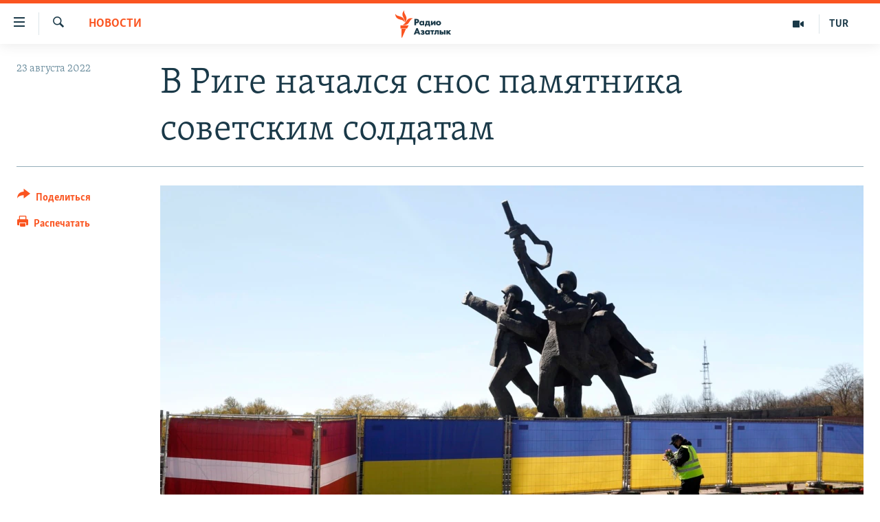

--- FILE ---
content_type: text/html; charset=utf-8
request_url: https://rus.azathabar.com/a/32000544.html
body_size: 14242
content:

<!DOCTYPE html>
<html lang="ru" dir="ltr" class="no-js">
<head>
        <link rel="stylesheet" href="/Content/responsive/RFE/ru-TM/RFE-ru-TM.css?&amp;av=0.0.0.0&amp;cb=370">
<script src="https://tags.azathabar.com/rferl-pangea/prod/utag.sync.js"></script><script type='text/javascript' src='https://www.youtube.com/iframe_api' async></script>            <link rel="manifest" href="/manifest.json">
    <script type="text/javascript">
        //a general 'js' detection, must be on top level in <head>, due to CSS performance
        document.documentElement.className = "js";
        var cacheBuster = "370";
        var appBaseUrl = "/";
        var imgEnhancerBreakpoints = [0, 144, 256, 408, 650, 1023, 1597];
        var isLoggingEnabled = false;
        var isPreviewPage = false;
        var isLivePreviewPage = false;

        if (!isPreviewPage) {
            window.RFE = window.RFE || {};
            window.RFE.cacheEnabledByParam = window.location.href.indexOf('nocache=1') === -1;

            const url = new URL(window.location.href);
            const params = new URLSearchParams(url.search);

            // Remove the 'nocache' parameter
            params.delete('nocache');

            // Update the URL without the 'nocache' parameter
            url.search = params.toString();
            window.history.replaceState(null, '', url.toString());
        } else {
            window.addEventListener('load', function() {
                const links = window.document.links;
                for (let i = 0; i < links.length; i++) {
                    links[i].href = '#';
                    links[i].target = '_self';
                }
             })
        }

var pwaEnabled = true;        var swCacheDisabled;
    </script>
    <meta charset="utf-8" />

            <title>&#x412; &#x420;&#x438;&#x433;&#x435; &#x43D;&#x430;&#x447;&#x430;&#x43B;&#x441;&#x44F; &#x441;&#x43D;&#x43E;&#x441; &#x43F;&#x430;&#x43C;&#x44F;&#x442;&#x43D;&#x438;&#x43A;&#x430; &#x441;&#x43E;&#x432;&#x435;&#x442;&#x441;&#x43A;&#x438;&#x43C; &#x441;&#x43E;&#x43B;&#x434;&#x430;&#x442;&#x430;&#x43C;</title>
            <meta name="description" content="&#x412; &#x420;&#x438;&#x433;&#x435; &#x443;&#x442;&#x440;&#x43E;&#x43C; 23 &#x430;&#x432;&#x433;&#x443;&#x441;&#x442;&#x430; &#x43D;&#x430;&#x447;&#x430;&#x43B;&#x438;&#x441;&#x44C; &#x440;&#x430;&#x431;&#x43E;&#x442;&#x44B; &#x43F;&#x43E; &#x434;&#x435;&#x43C;&#x43E;&#x43D;&#x442;&#x430;&#x436;&#x443; &#x43F;&#x430;&#x43C;&#x44F;&#x442;&#x43D;&#x438;&#x43A;&#x430; &#x432;&#x43E;&#x438;&#x43D;&#x430;&#x43C; &#x421;&#x43E;&#x432;&#x435;&#x442;&#x441;&#x43A;&#x43E;&#x439; &#x410;&#x440;&#x43C;&#x438;&#x438;. &#x41E;&#x431; &#x44D;&#x442;&#x43E;&#x43C; &#x441;&#x43E;&#x43E;&#x431;&#x449;&#x430;&#x435;&#x442; &#x43B;&#x430;&#x442;&#x432;&#x438;&#x439;&#x441;&#x43A;&#x43E;&#x435; &#x438;&#x437;&#x434;&#x430;&#x43D;&#x438;&#x435; Delfi.&#xD;&#xA; &#x41F;&#x43E; &#x438;&#x43D;&#x444;&#x43E;&#x440;&#x43C;&#x430;&#x446;&#x438;&#x438; &#x438;&#x437;&#x434;&#x430;&#x43D;&#x438;&#x44F;, &#x443; &#x43F;&#x43E;&#x434;&#x43D;&#x43E;&#x436;&#x438;&#x44F; &#x43F;&#x430;&#x43C;&#x44F;&#x442;&#x43D;&#x438;&#x43A;&#x430; &#x440;&#x430;&#x431;&#x43E;&#x442;&#x430;&#x435;&#x442; &#x44D;&#x43A;&#x441;&#x43A;&#x430;&#x432;&#x430;&#x442;&#x43E;&#x440;, &#x43A;&#x43E;&#x442;&#x43E;&#x440;&#x44B;&#x439; &#x434;&#x435;&#x43C;&#x43E;&#x43D;&#x442;&#x438;&#x440;&#x443;&#x435;&#x442; &#x441;&#x442;&#x443;&#x43F;&#x435;&#x43D;&#x438;. &#x41E;&#x431;&#x44A;&#x435;&#x43A;&#x442; &#x43E;&#x433;&#x43E;&#x440;&#x43E;&#x436;&#x435;&#x43D;, &#x437;&#x430;&#x431;&#x43E;&#x440;&#x44B; &#x432;&#x43E;&#x437;&#x43B;&#x435; &#x43F;&#x430;&#x43C;&#x44F;&#x442;&#x43D;&#x438;&#x43A;&#x430; &#x43E;&#x431;&#x43E;&#x440;&#x443;&#x434;&#x43E;&#x432;&#x430;&#x43D;&#x44B; &#x441;&#x432;&#x435;&#x442;&#x43E;&#x43D;&#x435;&#x43F;&#x440;&#x43E;&#x43D;&#x438;&#x446;&#x430;&#x435;&#x43C;&#x43E;&#x439;..." />
                <meta name="keywords" content="Новости" />
    <meta name="viewport" content="width=device-width, initial-scale=1.0" />


    <meta http-equiv="X-UA-Compatible" content="IE=edge" />

<meta name="robots" content="max-image-preview:large">
        <link href="https://rus.azathabar.com/a/32000544.html" rel="canonical" />

        <meta name="apple-mobile-web-app-title" content="RFE/RL" />
        <meta name="apple-mobile-web-app-status-bar-style" content="black" />
            <meta name="apple-itunes-app" content="app-id=1529573076, app-argument=//32000544.ltr" />
<meta content="&#x412; &#x420;&#x438;&#x433;&#x435; &#x43D;&#x430;&#x447;&#x430;&#x43B;&#x441;&#x44F; &#x441;&#x43D;&#x43E;&#x441; &#x43F;&#x430;&#x43C;&#x44F;&#x442;&#x43D;&#x438;&#x43A;&#x430; &#x441;&#x43E;&#x432;&#x435;&#x442;&#x441;&#x43A;&#x438;&#x43C; &#x441;&#x43E;&#x43B;&#x434;&#x430;&#x442;&#x430;&#x43C;" property="og:title"></meta>
<meta content="&#x412; &#x420;&#x438;&#x433;&#x435; &#x443;&#x442;&#x440;&#x43E;&#x43C; 23 &#x430;&#x432;&#x433;&#x443;&#x441;&#x442;&#x430; &#x43D;&#x430;&#x447;&#x430;&#x43B;&#x438;&#x441;&#x44C; &#x440;&#x430;&#x431;&#x43E;&#x442;&#x44B; &#x43F;&#x43E; &#x434;&#x435;&#x43C;&#x43E;&#x43D;&#x442;&#x430;&#x436;&#x443; &#x43F;&#x430;&#x43C;&#x44F;&#x442;&#x43D;&#x438;&#x43A;&#x430; &#x432;&#x43E;&#x438;&#x43D;&#x430;&#x43C; &#x421;&#x43E;&#x432;&#x435;&#x442;&#x441;&#x43A;&#x43E;&#x439; &#x410;&#x440;&#x43C;&#x438;&#x438;. &#x41E;&#x431; &#x44D;&#x442;&#x43E;&#x43C; &#x441;&#x43E;&#x43E;&#x431;&#x449;&#x430;&#x435;&#x442; &#x43B;&#x430;&#x442;&#x432;&#x438;&#x439;&#x441;&#x43A;&#x43E;&#x435; &#x438;&#x437;&#x434;&#x430;&#x43D;&#x438;&#x435; Delfi.&#xD;&#xA; &#x41F;&#x43E; &#x438;&#x43D;&#x444;&#x43E;&#x440;&#x43C;&#x430;&#x446;&#x438;&#x438; &#x438;&#x437;&#x434;&#x430;&#x43D;&#x438;&#x44F;, &#x443; &#x43F;&#x43E;&#x434;&#x43D;&#x43E;&#x436;&#x438;&#x44F; &#x43F;&#x430;&#x43C;&#x44F;&#x442;&#x43D;&#x438;&#x43A;&#x430; &#x440;&#x430;&#x431;&#x43E;&#x442;&#x430;&#x435;&#x442; &#x44D;&#x43A;&#x441;&#x43A;&#x430;&#x432;&#x430;&#x442;&#x43E;&#x440;, &#x43A;&#x43E;&#x442;&#x43E;&#x440;&#x44B;&#x439; &#x434;&#x435;&#x43C;&#x43E;&#x43D;&#x442;&#x438;&#x440;&#x443;&#x435;&#x442; &#x441;&#x442;&#x443;&#x43F;&#x435;&#x43D;&#x438;. &#x41E;&#x431;&#x44A;&#x435;&#x43A;&#x442; &#x43E;&#x433;&#x43E;&#x440;&#x43E;&#x436;&#x435;&#x43D;, &#x437;&#x430;&#x431;&#x43E;&#x440;&#x44B; &#x432;&#x43E;&#x437;&#x43B;&#x435; &#x43F;&#x430;&#x43C;&#x44F;&#x442;&#x43D;&#x438;&#x43A;&#x430; &#x43E;&#x431;&#x43E;&#x440;&#x443;&#x434;&#x43E;&#x432;&#x430;&#x43D;&#x44B; &#x441;&#x432;&#x435;&#x442;&#x43E;&#x43D;&#x435;&#x43F;&#x440;&#x43E;&#x43D;&#x438;&#x446;&#x430;&#x435;&#x43C;&#x43E;&#x439;..." property="og:description"></meta>
<meta content="article" property="og:type"></meta>
<meta content="https://rus.azathabar.com/a/32000544.html" property="og:url"></meta>
<meta content="&#x420;&#x430;&#x434;&#x438;&#x43E; &#x410;&#x437;&#x430;&#x442;&#x43B;&#x44B;&#x43A;" property="og:site_name"></meta>
<meta content="https://www.facebook.com/azatlykradiosy/" property="article:publisher"></meta>
<meta content="https://gdb.rferl.org/9b8e275a-81a6-4084-a24f-45340eb27d38_w1200_h630.jpg" property="og:image"></meta>
<meta content="1200" property="og:image:width"></meta>
<meta content="630" property="og:image:height"></meta>
<meta content="568280086670706" property="fb:app_id"></meta>
<meta content="summary_large_image" name="twitter:card"></meta>
<meta content="@SomeAccount" name="twitter:site"></meta>
<meta content="https://gdb.rferl.org/9b8e275a-81a6-4084-a24f-45340eb27d38_w1200_h630.jpg" name="twitter:image"></meta>
<meta content="&#x412; &#x420;&#x438;&#x433;&#x435; &#x43D;&#x430;&#x447;&#x430;&#x43B;&#x441;&#x44F; &#x441;&#x43D;&#x43E;&#x441; &#x43F;&#x430;&#x43C;&#x44F;&#x442;&#x43D;&#x438;&#x43A;&#x430; &#x441;&#x43E;&#x432;&#x435;&#x442;&#x441;&#x43A;&#x438;&#x43C; &#x441;&#x43E;&#x43B;&#x434;&#x430;&#x442;&#x430;&#x43C;" name="twitter:title"></meta>
<meta content="&#x412; &#x420;&#x438;&#x433;&#x435; &#x443;&#x442;&#x440;&#x43E;&#x43C; 23 &#x430;&#x432;&#x433;&#x443;&#x441;&#x442;&#x430; &#x43D;&#x430;&#x447;&#x430;&#x43B;&#x438;&#x441;&#x44C; &#x440;&#x430;&#x431;&#x43E;&#x442;&#x44B; &#x43F;&#x43E; &#x434;&#x435;&#x43C;&#x43E;&#x43D;&#x442;&#x430;&#x436;&#x443; &#x43F;&#x430;&#x43C;&#x44F;&#x442;&#x43D;&#x438;&#x43A;&#x430; &#x432;&#x43E;&#x438;&#x43D;&#x430;&#x43C; &#x421;&#x43E;&#x432;&#x435;&#x442;&#x441;&#x43A;&#x43E;&#x439; &#x410;&#x440;&#x43C;&#x438;&#x438;. &#x41E;&#x431; &#x44D;&#x442;&#x43E;&#x43C; &#x441;&#x43E;&#x43E;&#x431;&#x449;&#x430;&#x435;&#x442; &#x43B;&#x430;&#x442;&#x432;&#x438;&#x439;&#x441;&#x43A;&#x43E;&#x435; &#x438;&#x437;&#x434;&#x430;&#x43D;&#x438;&#x435; Delfi.&#xD;&#xA; &#x41F;&#x43E; &#x438;&#x43D;&#x444;&#x43E;&#x440;&#x43C;&#x430;&#x446;&#x438;&#x438; &#x438;&#x437;&#x434;&#x430;&#x43D;&#x438;&#x44F;, &#x443; &#x43F;&#x43E;&#x434;&#x43D;&#x43E;&#x436;&#x438;&#x44F; &#x43F;&#x430;&#x43C;&#x44F;&#x442;&#x43D;&#x438;&#x43A;&#x430; &#x440;&#x430;&#x431;&#x43E;&#x442;&#x430;&#x435;&#x442; &#x44D;&#x43A;&#x441;&#x43A;&#x430;&#x432;&#x430;&#x442;&#x43E;&#x440;, &#x43A;&#x43E;&#x442;&#x43E;&#x440;&#x44B;&#x439; &#x434;&#x435;&#x43C;&#x43E;&#x43D;&#x442;&#x438;&#x440;&#x443;&#x435;&#x442; &#x441;&#x442;&#x443;&#x43F;&#x435;&#x43D;&#x438;. &#x41E;&#x431;&#x44A;&#x435;&#x43A;&#x442; &#x43E;&#x433;&#x43E;&#x440;&#x43E;&#x436;&#x435;&#x43D;, &#x437;&#x430;&#x431;&#x43E;&#x440;&#x44B; &#x432;&#x43E;&#x437;&#x43B;&#x435; &#x43F;&#x430;&#x43C;&#x44F;&#x442;&#x43D;&#x438;&#x43A;&#x430; &#x43E;&#x431;&#x43E;&#x440;&#x443;&#x434;&#x43E;&#x432;&#x430;&#x43D;&#x44B; &#x441;&#x432;&#x435;&#x442;&#x43E;&#x43D;&#x435;&#x43F;&#x440;&#x43E;&#x43D;&#x438;&#x446;&#x430;&#x435;&#x43C;&#x43E;&#x439;..." name="twitter:description"></meta>
                    <link rel="amphtml" href="https://rus.azathabar.com/amp/32000544.html" />
<script type="application/ld+json">{"articleSection":"Новости","isAccessibleForFree":true,"headline":"В Риге начался снос памятника советским солдатам","inLanguage":"ru-TM","keywords":"Новости","author":{"@type":"Person","name":"RFE/RL"},"datePublished":"2022-08-23 08:33:43Z","dateModified":"2022-08-23 09:38:08Z","publisher":{"logo":{"width":512,"height":220,"@type":"ImageObject","url":"https://rus.azathabar.com/Content/responsive/RFE/ru-TM/img/logo.png"},"@type":"NewsMediaOrganization","url":"https://rus.azathabar.com","sameAs":["https://www.facebook.com/azatlykradiosy/","https://twitter.com/azathabar","https://www.youtube.com/user/azatlykonline","https://t.me/azatlykradiosy","https://www.instagram.com/azatlykradiosy/"],"name":"Радио Азатлык","alternateName":""},"@context":"https://schema.org","@type":"NewsArticle","mainEntityOfPage":"https://rus.azathabar.com/a/32000544.html","url":"https://rus.azathabar.com/a/32000544.html","description":"В Риге утром 23 августа начались работы по демонтажу памятника воинам Советской Армии. Об этом сообщает латвийское издание Delfi.\r\n По информации издания, у подножия памятника работает экскаватор, который демонтирует ступени. Объект огорожен, заборы возле памятника оборудованы светонепроницаемой...","image":{"width":1080,"height":608,"@type":"ImageObject","url":"https://gdb.rferl.org/9b8e275a-81a6-4084-a24f-45340eb27d38_w1080_h608.jpg"},"name":"В Риге начался снос памятника советским солдатам"}</script>
    <script src="/Scripts/responsive/infographics.bundle.min.js?&amp;av=0.0.0.0&amp;cb=370"></script>
        <script src="/Scripts/responsive/dollardom.min.js?&amp;av=0.0.0.0&amp;cb=370"></script>
        <script src="/Scripts/responsive/modules/commons.js?&amp;av=0.0.0.0&amp;cb=370"></script>
        <script src="/Scripts/responsive/modules/app_code.js?&amp;av=0.0.0.0&amp;cb=370"></script>

        <link rel="icon" type="image/svg+xml" href="/Content/responsive/RFE/img/webApp/favicon.svg" />
        <link rel="alternate icon" href="/Content/responsive/RFE/img/webApp/favicon.ico" />
            <link rel="mask-icon" color="#ea6903" href="/Content/responsive/RFE/img/webApp/favicon_safari.svg" />
        <link rel="apple-touch-icon" sizes="152x152" href="/Content/responsive/RFE/img/webApp/ico-152x152.png" />
        <link rel="apple-touch-icon" sizes="144x144" href="/Content/responsive/RFE/img/webApp/ico-144x144.png" />
        <link rel="apple-touch-icon" sizes="114x114" href="/Content/responsive/RFE/img/webApp/ico-114x114.png" />
        <link rel="apple-touch-icon" sizes="72x72" href="/Content/responsive/RFE/img/webApp/ico-72x72.png" />
        <link rel="apple-touch-icon-precomposed" href="/Content/responsive/RFE/img/webApp/ico-57x57.png" />
        <link rel="icon" sizes="192x192" href="/Content/responsive/RFE/img/webApp/ico-192x192.png" />
        <link rel="icon" sizes="128x128" href="/Content/responsive/RFE/img/webApp/ico-128x128.png" />
        <meta name="msapplication-TileColor" content="#ffffff" />
        <meta name="msapplication-TileImage" content="/Content/responsive/RFE/img/webApp/ico-144x144.png" />
                <link rel="preload" href="/Content/responsive/fonts/Skolar-Lt_Cyrl_v2.4.woff" type="font/woff" as="font" crossorigin="anonymous" />
    <link rel="alternate" type="application/rss+xml" title="RFE/RL - Top Stories [RSS]" href="/api/" />
    <link rel="sitemap" type="application/rss+xml" href="/sitemap.xml" />
    
    



</head>
<body class=" nav-no-loaded cc_theme pg-article print-lay-article js-category-to-nav nojs-images ">
        <script type="text/javascript" >
            var analyticsData = {url:"https://rus.azathabar.com/a/32000544.html",property_id:"536",article_uid:"32000544",page_title:"В Риге начался снос памятника советским солдатам",page_type:"article",content_type:"article",subcontent_type:"article",last_modified:"2022-08-23 09:38:08Z",pub_datetime:"2022-08-23 08:33:43Z",pub_year:"2022",pub_month:"08",pub_day:"23",pub_hour:"08",pub_weekday:"Tuesday",section:"новости",english_section:"news",byline:"",categories:"news",domain:"rus.azathabar.com",language:"Russian",language_service:"RFERL Turkmen",platform:"web",copied:"no",copied_article:"",copied_title:"",runs_js:"Yes",cms_release:"8.44.0.0.370",enviro_type:"prod",slug:"",entity:"RFE",short_language_service:"TUR",platform_short:"W",page_name:"В Риге начался снос памятника советским солдатам"};
        </script>
<noscript><iframe src="https://www.googletagmanager.com/ns.html?id=GTM-WXZBPZ" height="0" width="0" style="display:none;visibility:hidden"></iframe></noscript>        <script type="text/javascript" data-cookiecategory="analytics">
            var gtmEventObject = Object.assign({}, analyticsData, {event: 'page_meta_ready'});window.dataLayer = window.dataLayer || [];window.dataLayer.push(gtmEventObject);
            if (top.location === self.location) { //if not inside of an IFrame
                 var renderGtm = "true";
                 if (renderGtm === "true") {
            (function(w,d,s,l,i){w[l]=w[l]||[];w[l].push({'gtm.start':new Date().getTime(),event:'gtm.js'});var f=d.getElementsByTagName(s)[0],j=d.createElement(s),dl=l!='dataLayer'?'&l='+l:'';j.async=true;j.src='//www.googletagmanager.com/gtm.js?id='+i+dl;f.parentNode.insertBefore(j,f);})(window,document,'script','dataLayer','GTM-WXZBPZ');
                 }
            }
        </script>
        <!--Analytics tag js version start-->
            <script type="text/javascript" data-cookiecategory="analytics">
                var utag_data = Object.assign({}, analyticsData, {});
if(typeof(TealiumTagFrom)==='function' && typeof(TealiumTagSearchKeyword)==='function') {
var utag_from=TealiumTagFrom();var utag_searchKeyword=TealiumTagSearchKeyword();
if(utag_searchKeyword!=null && utag_searchKeyword!=='' && utag_data["search_keyword"]==null) utag_data["search_keyword"]=utag_searchKeyword;if(utag_from!=null && utag_from!=='') utag_data["from"]=TealiumTagFrom();}
                if(window.top!== window.self&&utag_data.page_type==="snippet"){utag_data.page_type = 'iframe';}
                try{if(window.top!==window.self&&window.self.location.hostname===window.top.location.hostname){utag_data.platform = 'self-embed';utag_data.platform_short = 'se';}}catch(e){if(window.top!==window.self&&window.self.location.search.includes("platformType=self-embed")){utag_data.platform = 'cross-promo';utag_data.platform_short = 'cp';}}
                (function(a,b,c,d){    a="https://tags.azathabar.com/rferl-pangea/prod/utag.js";    b=document;c="script";d=b.createElement(c);d.src=a;d.type="text/java"+c;d.async=true;    a=b.getElementsByTagName(c)[0];a.parentNode.insertBefore(d,a);    })();
            </script>
        <!--Analytics tag js version end-->
<!-- Analytics tag management NoScript -->
<noscript>
<img style="position: absolute; border: none;" src="https://ssc.azathabar.com/b/ss/bbgprod,bbgentityrferl/1/G.4--NS/1582428904?pageName=rfe%3atur%3aw%3aarticle%3a%d0%92%20%d0%a0%d0%b8%d0%b3%d0%b5%20%d0%bd%d0%b0%d1%87%d0%b0%d0%bb%d1%81%d1%8f%20%d1%81%d0%bd%d0%be%d1%81%20%d0%bf%d0%b0%d0%bc%d1%8f%d1%82%d0%bd%d0%b8%d0%ba%d0%b0%20%d1%81%d0%be%d0%b2%d0%b5%d1%82%d1%81%d0%ba%d0%b8%d0%bc%20%d1%81%d0%be%d0%bb%d0%b4%d0%b0%d1%82%d0%b0%d0%bc&amp;c6=%d0%92%20%d0%a0%d0%b8%d0%b3%d0%b5%20%d0%bd%d0%b0%d1%87%d0%b0%d0%bb%d1%81%d1%8f%20%d1%81%d0%bd%d0%be%d1%81%20%d0%bf%d0%b0%d0%bc%d1%8f%d1%82%d0%bd%d0%b8%d0%ba%d0%b0%20%d1%81%d0%be%d0%b2%d0%b5%d1%82%d1%81%d0%ba%d0%b8%d0%bc%20%d1%81%d0%be%d0%bb%d0%b4%d0%b0%d1%82%d0%b0%d0%bc&amp;v36=8.44.0.0.370&amp;v6=D=c6&amp;g=https%3a%2f%2frus.azathabar.com%2fa%2f32000544.html&amp;c1=D=g&amp;v1=D=g&amp;events=event1,event52&amp;c16=rferl%20turkmen&amp;v16=D=c16&amp;c5=news&amp;v5=D=c5&amp;ch=%d0%9d%d0%be%d0%b2%d0%be%d1%81%d1%82%d0%b8&amp;c15=russian&amp;v15=D=c15&amp;c4=article&amp;v4=D=c4&amp;c14=32000544&amp;v14=D=c14&amp;v20=no&amp;c17=web&amp;v17=D=c17&amp;mcorgid=518abc7455e462b97f000101%40adobeorg&amp;server=rus.azathabar.com&amp;pageType=D=c4&amp;ns=bbg&amp;v29=D=server&amp;v25=rfe&amp;v30=536&amp;v105=D=User-Agent " alt="analytics" width="1" height="1" /></noscript>
<!-- End of Analytics tag management NoScript -->


        <!--*** Accessibility links - For ScreenReaders only ***-->
        <section>
            <div class="sr-only">
                <h2>&#x421;&#x441;&#x44B;&#x43B;&#x43A;&#x438; &#x434;&#x43B;&#x44F; &#x443;&#x43F;&#x440;&#x43E;&#x449;&#x435;&#x43D;&#x43D;&#x43E;&#x433;&#x43E; &#x434;&#x43E;&#x441;&#x442;&#x443;&#x43F;&#x430;</h2>
                <ul>
                    <li><a href="#content" data-disable-smooth-scroll="1">&#x412;&#x435;&#x440;&#x43D;&#x443;&#x442;&#x44C;&#x441;&#x44F; &#x43A; &#x43E;&#x441;&#x43D;&#x43E;&#x432;&#x43D;&#x43E;&#x43C;&#x443; &#x441;&#x43E;&#x434;&#x435;&#x440;&#x436;&#x430;&#x43D;&#x438;&#x44E;</a></li>
                    <li><a href="#navigation" data-disable-smooth-scroll="1">&#x412;&#x435;&#x440;&#x43D;&#x443;&#x442;&#x441;&#x44F; &#x43A; &#x433;&#x43B;&#x430;&#x432;&#x43D;&#x43E;&#x439; &#x43D;&#x430;&#x432;&#x438;&#x433;&#x430;&#x446;&#x438;&#x438;</a></li>
                    <li><a href="#txtHeaderSearch" data-disable-smooth-scroll="1">&#x412;&#x435;&#x440;&#x43D;&#x443;&#x442;&#x441;&#x44F; &#x43A; &#x43F;&#x43E;&#x438;&#x441;&#x43A;&#x443;</a></li>
                </ul>
            </div>
        </section>
    




<div dir="ltr">
    <div id="page">
            <aside>

<div class="c-lightbox overlay-modal">
    <div class="c-lightbox__intro">
        <h2 class="c-lightbox__intro-title"></h2>
        <button class="btn btn--rounded c-lightbox__btn c-lightbox__intro-next" title="&#x421;&#x43B;&#x435;&#x434;&#x443;&#x44E;&#x449;&#x438;&#x439;">
            <span class="ico ico--rounded ico-chevron-forward"></span>
            <span class="sr-only">&#x421;&#x43B;&#x435;&#x434;&#x443;&#x44E;&#x449;&#x438;&#x439;</span>
        </button>
    </div>
    <div class="c-lightbox__nav">
        <button class="btn btn--rounded c-lightbox__btn c-lightbox__btn--close" title="&#x417;&#x430;&#x43A;&#x440;&#x44B;&#x442;&#x44C;">
            <span class="ico ico--rounded ico-close"></span>
            <span class="sr-only">&#x417;&#x430;&#x43A;&#x440;&#x44B;&#x442;&#x44C;</span>
        </button>
        <button class="btn btn--rounded c-lightbox__btn c-lightbox__btn--prev" title="&#x41F;&#x440;&#x435;&#x434;&#x44B;&#x434;&#x443;&#x449;&#x438;&#x439;">
            <span class="ico ico--rounded ico-chevron-backward"></span>
            <span class="sr-only">&#x41F;&#x440;&#x435;&#x434;&#x44B;&#x434;&#x443;&#x449;&#x438;&#x439;</span>
        </button>
        <button class="btn btn--rounded c-lightbox__btn c-lightbox__btn--next" title="&#x421;&#x43B;&#x435;&#x434;&#x443;&#x44E;&#x449;&#x438;&#x439;">
            <span class="ico ico--rounded ico-chevron-forward"></span>
            <span class="sr-only">&#x421;&#x43B;&#x435;&#x434;&#x443;&#x44E;&#x449;&#x438;&#x439;</span>
        </button>
    </div>
    <div class="c-lightbox__content-wrap">
        <figure class="c-lightbox__content">
            <span class="c-spinner c-spinner--lightbox">
                <img src="/Content/responsive/img/player-spinner.png"
                     alt="&#x43F;&#x43E;&#x436;&#x430;&#x43B;&#x443;&#x439;&#x441;&#x442;&#x430;, &#x43F;&#x43E;&#x434;&#x43E;&#x436;&#x434;&#x438;&#x442;&#x435;"
                     title="&#x43F;&#x43E;&#x436;&#x430;&#x43B;&#x443;&#x439;&#x441;&#x442;&#x430;, &#x43F;&#x43E;&#x434;&#x43E;&#x436;&#x434;&#x438;&#x442;&#x435;" />
            </span>
            <div class="c-lightbox__img">
                <div class="thumb">
                    <img src="" alt="" />
                </div>
            </div>
            <figcaption>
                <div class="c-lightbox__info c-lightbox__info--foot">
                    <span class="c-lightbox__counter"></span>
                    <span class="caption c-lightbox__caption"></span>
                </div>
            </figcaption>
        </figure>
    </div>
    <div class="hidden">
        <div class="content-advisory__box content-advisory__box--lightbox">
            <span class="content-advisory__box-text">This image contains sensitive content which some people may find offensive or disturbing.</span>
            <button class="btn btn--transparent content-advisory__box-btn m-t-md" value="text" type="button">
                <span class="btn__text">
                    Click to reveal
                </span>
            </button>
        </div>
    </div>
</div>

<div class="print-dialogue">
    <div class="container">
        <h3 class="print-dialogue__title section-head">Print Options:</h3>
        <div class="print-dialogue__opts">
            <ul class="print-dialogue__opt-group">
                <li class="form__group form__group--checkbox">
                    <input class="form__check " id="checkboxImages" name="checkboxImages" type="checkbox" checked="checked" />
                    <label for="checkboxImages" class="form__label m-t-md">Images</label>
                </li>
                <li class="form__group form__group--checkbox">
                    <input class="form__check " id="checkboxMultimedia" name="checkboxMultimedia" type="checkbox" checked="checked" />
                    <label for="checkboxMultimedia" class="form__label m-t-md">Multimedia</label>
                </li>
            </ul>
            <ul class="print-dialogue__opt-group">
                <li class="form__group form__group--checkbox">
                    <input class="form__check " id="checkboxEmbedded" name="checkboxEmbedded" type="checkbox" checked="checked" />
                    <label for="checkboxEmbedded" class="form__label m-t-md">Embedded Content</label>
                </li>
                <li class="hidden">
                    <input class="form__check " id="checkboxComments" name="checkboxComments" type="checkbox" />
                    <label for="checkboxComments" class="form__label m-t-md"> Comments</label>
                </li>
            </ul>
        </div>
        <div class="print-dialogue__buttons">
            <button class="btn  btn--secondary close-button" type="button" title="&#x41E;&#x442;&#x43C;&#x435;&#x43D;&#x438;&#x442;&#x44C;">
                <span class="btn__text ">&#x41E;&#x442;&#x43C;&#x435;&#x43D;&#x438;&#x442;&#x44C;</span>
            </button>
            <button class="btn  btn-cust-print m-l-sm" type="button" title="&#x420;&#x430;&#x441;&#x43F;&#x435;&#x447;&#x430;&#x442;&#x430;&#x442;&#x44C;">
                <span class="btn__text ">&#x420;&#x430;&#x441;&#x43F;&#x435;&#x447;&#x430;&#x442;&#x430;&#x442;&#x44C;</span>
            </button>
        </div>
    </div>
</div>                
<div class="ctc-message pos-fix">
    <div class="ctc-message__inner">Link has been copied to clipboard</div>
</div>
            </aside>

<div class="hdr-20 hdr-20--big">
    <div class="hdr-20__inner">
        <div class="hdr-20__max pos-rel">
            <div class="hdr-20__side hdr-20__side--primary d-flex">
                <label data-for="main-menu-ctrl" data-switcher-trigger="true" data-switch-target="main-menu-ctrl" class="burger hdr-trigger pos-rel trans-trigger" data-trans-evt="click" data-trans-id="menu">
                    <span class="ico ico-close hdr-trigger__ico hdr-trigger__ico--close burger__ico burger__ico--close"></span>
                    <span class="ico ico-menu hdr-trigger__ico hdr-trigger__ico--open burger__ico burger__ico--open"></span>
                </label>
                <div class="menu-pnl pos-fix trans-target" data-switch-target="main-menu-ctrl" data-trans-id="menu">
                    <div class="menu-pnl__inner">
                        <nav class="main-nav menu-pnl__item menu-pnl__item--first">
                            <ul class="main-nav__list accordeon" data-analytics-tales="false" data-promo-name="link" data-location-name="nav,secnav">
                                

        <li class="main-nav__item">
            <a class="main-nav__item-name main-nav__item-name--link" href="/Turkmenistan" title="&#x422;&#x443;&#x440;&#x43A;&#x43C;&#x435;&#x43D;&#x438;&#x441;&#x442;&#x430;&#x43D;" data-item-name="turkmenistan" >&#x422;&#x443;&#x440;&#x43A;&#x43C;&#x435;&#x43D;&#x438;&#x441;&#x442;&#x430;&#x43D;</a>
        </li>

        <li class="main-nav__item">
            <a class="main-nav__item-name main-nav__item-name--link" href="/world" title="&#x412; &#x43C;&#x438;&#x440;&#x435;" data-item-name="international" >&#x412; &#x43C;&#x438;&#x440;&#x435;</a>
        </li>

        <li class="main-nav__item">
            <a class="main-nav__item-name main-nav__item-name--link" href="/centralasia" title="&#x426;&#x435;&#x43D;&#x442;&#x440;&#x430;&#x437;&#x438;&#x44F;" data-item-name="central-asia" >&#x426;&#x435;&#x43D;&#x442;&#x440;&#x430;&#x437;&#x438;&#x44F;</a>
        </li>

        <li class="main-nav__item">
            <a class="main-nav__item-name main-nav__item-name--link" href="/news" title="&#x41D;&#x43E;&#x432;&#x43E;&#x441;&#x442;&#x438;" data-item-name="news" >&#x41D;&#x43E;&#x432;&#x43E;&#x441;&#x442;&#x438;</a>
        </li>

        <li class="main-nav__item">
            <a class="main-nav__item-name main-nav__item-name--link" href="/multimedia" title="&#x41C;&#x443;&#x43B;&#x44C;&#x442;&#x438;&#x43C;&#x435;&#x434;&#x438;&#x430;" data-item-name="multimedia" >&#x41C;&#x443;&#x43B;&#x44C;&#x442;&#x438;&#x43C;&#x435;&#x434;&#x438;&#x430;</a>
        </li>



                            </ul>
                        </nav>
                        

<div class="menu-pnl__item">
        <a href="https://www.azathabar.com" class="menu-pnl__item-link" alt="T&#xFC;rkmen&#xE7;e">T&#xFC;rkmen&#xE7;e</a>
</div>


                        
                            <div class="menu-pnl__item menu-pnl__item--social">
                                    <h5 class="menu-pnl__sub-head">&#x421;&#x43E;&#x446;&#x438;&#x430;&#x43B;&#x44C;&#x43D;&#x44B;&#x435; &#x441;&#x435;&#x442;&#x438;</h5>

        <a href="https://www.facebook.com/azatlykradiosy/" title="&#x41C;&#x44B; &#x432;  Facebook" data-analytics-text="follow_on_facebook" class="btn btn--rounded btn--social-inverted menu-pnl__btn js-social-btn btn-facebook"  target="_blank" rel="noopener">
            <span class="ico ico-facebook-alt ico--rounded"></span>
        </a>


        <a href="https://www.youtube.com/user/azatlykonline" title="&#x41F;&#x440;&#x438;&#x441;&#x43E;&#x435;&#x434;&#x438;&#x43D;&#x44F;&#x439;&#x442;&#x435;&#x441;&#x44C; &#x432; Youtube" data-analytics-text="follow_on_youtube" class="btn btn--rounded btn--social-inverted menu-pnl__btn js-social-btn btn-youtube"  target="_blank" rel="noopener">
            <span class="ico ico-youtube ico--rounded"></span>
        </a>


        <a href="https://twitter.com/azathabar" title="&#x41C;&#x44B; &#x432; Twitter" data-analytics-text="follow_on_twitter" class="btn btn--rounded btn--social-inverted menu-pnl__btn js-social-btn btn-twitter"  target="_blank" rel="noopener">
            <span class="ico ico-twitter ico--rounded"></span>
        </a>


        <a href="https://t.me/azatlykradiosy" title="Follow us on Telegram" data-analytics-text="follow_on_telegram" class="btn btn--rounded btn--social-inverted menu-pnl__btn js-social-btn btn-telegram"  target="_blank" rel="noopener">
            <span class="ico ico-telegram ico--rounded"></span>
        </a>


        <a href="https://www.instagram.com/azatlykradiosy/" title="&#x41C;&#x44B; &#x432; Instagram" data-analytics-text="follow_on_instagram" class="btn btn--rounded btn--social-inverted menu-pnl__btn js-social-btn btn-instagram"  target="_blank" rel="noopener">
            <span class="ico ico-instagram ico--rounded"></span>
        </a>

                            </div>
                            <div class="menu-pnl__item">
                                <a href="/navigation/allsites" class="menu-pnl__item-link">
                                    <span class="ico ico-languages "></span>
                                    &#x412;&#x441;&#x435; &#x441;&#x430;&#x439;&#x442;&#x44B; &#x420;&#x421;&#x415;/&#x420;&#x421;
                                </a>
                            </div>
                    </div>
                </div>
                <label data-for="top-search-ctrl" data-switcher-trigger="true" data-switch-target="top-search-ctrl" class="top-srch-trigger hdr-trigger">
                    <span class="ico ico-close hdr-trigger__ico hdr-trigger__ico--close top-srch-trigger__ico top-srch-trigger__ico--close"></span>
                    <span class="ico ico-search hdr-trigger__ico hdr-trigger__ico--open top-srch-trigger__ico top-srch-trigger__ico--open"></span>
                </label>
                <div class="srch-top srch-top--in-header" data-switch-target="top-search-ctrl">
                    <div class="container">
                        
<form action="/s" class="srch-top__form srch-top__form--in-header" id="form-topSearchHeader" method="get" role="search">    <label for="txtHeaderSearch" class="sr-only">&#x418;&#x441;&#x43A;&#x430;&#x442;&#x44C;</label>
    <input type="text" id="txtHeaderSearch" name="k" placeholder="&#x442;&#x435;&#x43A;&#x441;&#x442; &#x434;&#x43B;&#x44F; &#x43F;&#x43E;&#x438;&#x441;&#x43A;&#x430;..." accesskey="s" value="" class="srch-top__input analyticstag-event" onkeydown="if (event.keyCode === 13) { FireAnalyticsTagEventOnSearch('search', $dom.get('#txtHeaderSearch')[0].value) }" />
    <button title="&#x418;&#x441;&#x43A;&#x430;&#x442;&#x44C;" type="submit" class="btn btn--top-srch analyticstag-event" onclick="FireAnalyticsTagEventOnSearch('search', $dom.get('#txtHeaderSearch')[0].value) ">
        <span class="ico ico-search"></span>
    </button>
</form>
                    </div>
                </div>
                <a href="/" class="main-logo-link">
                    <img src="/Content/responsive/RFE/ru-TM/img/logo-compact.svg" class="main-logo main-logo--comp" alt="site logo">
                        <img src="/Content/responsive/RFE/ru-TM/img/logo.svg" class="main-logo main-logo--big" alt="site logo">
                </a>
            </div>
            <div class="hdr-20__side hdr-20__side--secondary d-flex">
                

    <a href="https://www.azathabar.com" title="TUR" class="hdr-20__secondary-item hdr-20__secondary-item--lang" data-item-name="satellite">
        
TUR
    </a>

    <a href="/z/20423" title="&#x41C;&#x443;&#x43B;&#x44C;&#x442;&#x438;&#x43C;&#x435;&#x434;&#x438;&#x430;" class="hdr-20__secondary-item" data-item-name="video">
        
    <span class="ico ico-video hdr-20__secondary-icon"></span>

    </a>

    <a href="/s" title="&#x418;&#x441;&#x43A;&#x430;&#x442;&#x44C;" class="hdr-20__secondary-item hdr-20__secondary-item--search" data-item-name="search">
        
    <span class="ico ico-search hdr-20__secondary-icon hdr-20__secondary-icon--search"></span>

    </a>



                
                <div class="srch-bottom">
                    
<form action="/s" class="srch-bottom__form d-flex" id="form-bottomSearch" method="get" role="search">    <label for="txtSearch" class="sr-only">&#x418;&#x441;&#x43A;&#x430;&#x442;&#x44C;</label>
    <input type="search" id="txtSearch" name="k" placeholder="&#x442;&#x435;&#x43A;&#x441;&#x442; &#x434;&#x43B;&#x44F; &#x43F;&#x43E;&#x438;&#x441;&#x43A;&#x430;..." accesskey="s" value="" class="srch-bottom__input analyticstag-event" onkeydown="if (event.keyCode === 13) { FireAnalyticsTagEventOnSearch('search', $dom.get('#txtSearch')[0].value) }" />
    <button title="&#x418;&#x441;&#x43A;&#x430;&#x442;&#x44C;" type="submit" class="btn btn--bottom-srch analyticstag-event" onclick="FireAnalyticsTagEventOnSearch('search', $dom.get('#txtSearch')[0].value) ">
        <span class="ico ico-search"></span>
    </button>
</form>
                </div>
            </div>
            <img src="/Content/responsive/RFE/ru-TM/img/logo-print.gif" class="logo-print" alt="site logo">
            <img src="/Content/responsive/RFE/ru-TM/img/logo-print_color.png" class="logo-print logo-print--color" alt="site logo">
        </div>
    </div>
</div>
    <script>
        if (document.body.className.indexOf('pg-home') > -1) {
            var nav2In = document.querySelector('.hdr-20__inner');
            var nav2Sec = document.querySelector('.hdr-20__side--secondary');
            var secStyle = window.getComputedStyle(nav2Sec);
            if (nav2In && window.pageYOffset < 150 && secStyle['position'] !== 'fixed') {
                nav2In.classList.add('hdr-20__inner--big')
            }
        }
    </script>



<div class="c-hlights c-hlights--breaking c-hlights--no-item" data-hlight-display="mobile,desktop">
    <div class="c-hlights__wrap container p-0">
        <div class="c-hlights__nav">
            <a role="button" href="#" title="&#x41F;&#x440;&#x435;&#x434;&#x44B;&#x434;&#x443;&#x449;&#x438;&#x439;">
                <span class="ico ico-chevron-backward m-0"></span>
                <span class="sr-only">&#x41F;&#x440;&#x435;&#x434;&#x44B;&#x434;&#x443;&#x449;&#x438;&#x439;</span>
            </a>
            <a role="button" href="#" title="&#x421;&#x43B;&#x435;&#x434;&#x443;&#x44E;&#x449;&#x438;&#x439;">
                <span class="ico ico-chevron-forward m-0"></span>
                <span class="sr-only">&#x421;&#x43B;&#x435;&#x434;&#x443;&#x44E;&#x449;&#x438;&#x439;</span>
            </a>
        </div>
        <span class="c-hlights__label">
            <span class="">&#x41D;&#x43E;&#x432;&#x43E;&#x441;&#x442;&#x44C; &#x447;&#x430;&#x441;&#x430;</span>
            <span class="switcher-trigger">
                <label data-for="more-less-1" data-switcher-trigger="true" class="switcher-trigger__label switcher-trigger__label--more p-b-0" title="&#x41F;&#x43E;&#x43A;&#x430;&#x437;&#x430;&#x442;&#x44C; &#x431;&#x43E;&#x43B;&#x44C;&#x448;&#x435;">
                    <span class="ico ico-chevron-down"></span>
                </label>
                <label data-for="more-less-1" data-switcher-trigger="true" class="switcher-trigger__label switcher-trigger__label--less p-b-0" title="Show less">
                    <span class="ico ico-chevron-up"></span>
                </label>
            </span>
        </span>
        <ul class="c-hlights__items switcher-target" data-switch-target="more-less-1">
            
        </ul>
    </div>
</div>


        <div id="content">
            

    <main class="container">

    <div class="hdr-container">
        <div class="row">
            <div class="col-category col-xs-12 col-md-2 pull-left">


<div class="category js-category">
<a class="" href="/news">&#x41D;&#x43E;&#x432;&#x43E;&#x441;&#x442;&#x438;</a></div></div>
<div class="col-title col-xs-12 col-md-10 pull-right">

    <h1 class="title pg-title">
        &#x412; &#x420;&#x438;&#x433;&#x435; &#x43D;&#x430;&#x447;&#x430;&#x43B;&#x441;&#x44F; &#x441;&#x43D;&#x43E;&#x441; &#x43F;&#x430;&#x43C;&#x44F;&#x442;&#x43D;&#x438;&#x43A;&#x430; &#x441;&#x43E;&#x432;&#x435;&#x442;&#x441;&#x43A;&#x438;&#x43C; &#x441;&#x43E;&#x43B;&#x434;&#x430;&#x442;&#x430;&#x43C;
    </h1>
</div>
<div class="col-publishing-details col-xs-12 col-sm-12 col-md-2 pull-left">

<div class="publishing-details ">
        <div class="published">
            <span class="date" >
                    <time pubdate="pubdate" datetime="2022-08-23T13:33:43&#x2B;05:00">
                        23 &#x430;&#x432;&#x433;&#x443;&#x441;&#x442;&#x430; 2022
                    </time>
            </span>
        </div>
</div>

</div>
<div class="col-lg-12 separator">

<div class="separator">
    <hr class="title-line" />
</div></div>
<div class="col-multimedia col-xs-12 col-md-10 pull-right">

<div class="cover-media">
    <figure class="media-image js-media-expand">
        <div class="img-wrap">
            <div class="thumb thumb16_9">

            <img src="https://gdb.rferl.org/9b8e275a-81a6-4084-a24f-45340eb27d38_w250_r1_s.jpg" alt="&#x41F;&#x430;&#x43C;&#x44F;&#x442;&#x43D;&#x438;&#x43A; &#x441;&#x43E;&#x432;&#x435;&#x442;&#x441;&#x43A;&#x438;&#x43C; &#x432;&#x43E;&#x438;&#x43D;&#x430;&#x43C; &#x432; &#x441;&#x442;&#x43E;&#x43B;&#x438;&#x446;&#x435; &#x41B;&#x430;&#x442;&#x432;&#x438;&#x438;. &#x420;&#x438;&#x433;&#x430;, 9 &#x43C;&#x430;&#x44F; 2022 &#x433;&#x43E;&#x434;&#x430;. &#x412; &#x44D;&#x442;&#x43E;&#x43C; &#x433;&#x43E;&#x434;&#x443; &#x43F;&#x430;&#x440;&#x43A;, &#x432; &#x43A;&#x43E;&#x442;&#x43E;&#x440;&#x43E;&#x43C; &#x43D;&#x430;&#x445;&#x43E;&#x434;&#x438;&#x442;&#x441;&#x44F; &#x43F;&#x430;&#x43C;&#x44F;&#x442;&#x43D;&#x438;&#x43A;, &#x443;&#x43A;&#x440;&#x430;&#x441;&#x438;&#x43B;&#x438; &#x444;&#x43B;&#x430;&#x433;&#x430;&#x43C;&#x438; &#x41B;&#x430;&#x442;&#x432;&#x438;&#x438; &#x438; &#x423;&#x43A;&#x440;&#x430;&#x438;&#x43D;&#x44B;, &#x430; &#x432;&#x43E;&#x437;&#x43B;&#x435; &#x43D;&#x435;&#x433;&#x43E; &#x43E;&#x440;&#x433;&#x430;&#x43D;&#x438;&#x437;&#x43E;&#x432;&#x430;&#x43B;&#x438; &#x432;&#x44B;&#x441;&#x442;&#x430;&#x432;&#x43A;&#x443; &#xAB;&#x421;&#x43B;&#x430;&#x432;&#x430; &#x423;&#x43A;&#x440;&#x430;&#x438;&#x43D;&#x435;&#xBB;." />
                                </div>
        </div>
            <figcaption>
                <span class="caption">&#x41F;&#x430;&#x43C;&#x44F;&#x442;&#x43D;&#x438;&#x43A; &#x441;&#x43E;&#x432;&#x435;&#x442;&#x441;&#x43A;&#x438;&#x43C; &#x432;&#x43E;&#x438;&#x43D;&#x430;&#x43C; &#x432; &#x441;&#x442;&#x43E;&#x43B;&#x438;&#x446;&#x435; &#x41B;&#x430;&#x442;&#x432;&#x438;&#x438;. &#x420;&#x438;&#x433;&#x430;, 9 &#x43C;&#x430;&#x44F; 2022 &#x433;&#x43E;&#x434;&#x430;. &#x412; &#x44D;&#x442;&#x43E;&#x43C; &#x433;&#x43E;&#x434;&#x443; &#x43F;&#x430;&#x440;&#x43A;, &#x432; &#x43A;&#x43E;&#x442;&#x43E;&#x440;&#x43E;&#x43C; &#x43D;&#x430;&#x445;&#x43E;&#x434;&#x438;&#x442;&#x441;&#x44F; &#x43F;&#x430;&#x43C;&#x44F;&#x442;&#x43D;&#x438;&#x43A;, &#x443;&#x43A;&#x440;&#x430;&#x441;&#x438;&#x43B;&#x438; &#x444;&#x43B;&#x430;&#x433;&#x430;&#x43C;&#x438; &#x41B;&#x430;&#x442;&#x432;&#x438;&#x438; &#x438; &#x423;&#x43A;&#x440;&#x430;&#x438;&#x43D;&#x44B;, &#x430; &#x432;&#x43E;&#x437;&#x43B;&#x435; &#x43D;&#x435;&#x433;&#x43E; &#x43E;&#x440;&#x433;&#x430;&#x43D;&#x438;&#x437;&#x43E;&#x432;&#x430;&#x43B;&#x438; &#x432;&#x44B;&#x441;&#x442;&#x430;&#x432;&#x43A;&#x443; &#xAB;&#x421;&#x43B;&#x430;&#x432;&#x430; &#x423;&#x43A;&#x440;&#x430;&#x438;&#x43D;&#x435;&#xBB;.</span>
            </figcaption>
    </figure>
</div>

</div>
<div class="col-xs-12 col-md-2 pull-left article-share pos-rel">

    <div class="share--box">
                <div class="sticky-share-container" style="display:none">
                    <div class="container">
                        <a href="https://rus.azathabar.com" id="logo-sticky-share">&nbsp;</a>
                        <div class="pg-title pg-title--sticky-share">
                            &#x412; &#x420;&#x438;&#x433;&#x435; &#x43D;&#x430;&#x447;&#x430;&#x43B;&#x441;&#x44F; &#x441;&#x43D;&#x43E;&#x441; &#x43F;&#x430;&#x43C;&#x44F;&#x442;&#x43D;&#x438;&#x43A;&#x430; &#x441;&#x43E;&#x432;&#x435;&#x442;&#x441;&#x43A;&#x438;&#x43C; &#x441;&#x43E;&#x43B;&#x434;&#x430;&#x442;&#x430;&#x43C;
                        </div>
                        <div class="sticked-nav-actions">
                            <!--This part is for sticky navigation display-->
                            <p class="buttons link-content-sharing p-0 ">
                                <button class="btn btn--link btn-content-sharing p-t-0 " id="btnContentSharing" value="text" role="Button" type="" title="&#x43F;&#x43E;&#x434;&#x435;&#x43B;&#x438;&#x442;&#x44C;&#x441;&#x44F; &#x432; &#x434;&#x440;&#x443;&#x433;&#x438;&#x445; &#x441;&#x43E;&#x446;&#x441;&#x435;&#x442;&#x44F;&#x445;">
                                    <span class="ico ico-share ico--l"></span>
                                    <span class="btn__text ">
                                        &#x41F;&#x43E;&#x434;&#x435;&#x43B;&#x438;&#x442;&#x44C;&#x441;&#x44F;
                                    </span>
                                </button>
                            </p>
                            <aside class="content-sharing js-content-sharing js-content-sharing--apply-sticky  content-sharing--sticky" role="complementary" 
                                   data-share-url="https://rus.azathabar.com/a/32000544.html" data-share-title="&#x412; &#x420;&#x438;&#x433;&#x435; &#x43D;&#x430;&#x447;&#x430;&#x43B;&#x441;&#x44F; &#x441;&#x43D;&#x43E;&#x441; &#x43F;&#x430;&#x43C;&#x44F;&#x442;&#x43D;&#x438;&#x43A;&#x430; &#x441;&#x43E;&#x432;&#x435;&#x442;&#x441;&#x43A;&#x438;&#x43C; &#x441;&#x43E;&#x43B;&#x434;&#x430;&#x442;&#x430;&#x43C;" data-share-text="">
                                <div class="content-sharing__popover">
                                    <h6 class="content-sharing__title">&#x41F;&#x43E;&#x434;&#x435;&#x43B;&#x438;&#x442;&#x44C;&#x441;&#x44F;</h6>
                                    <button href="#close" id="btnCloseSharing" class="btn btn--text-like content-sharing__close-btn">
                                        <span class="ico ico-close ico--l"></span>
                                    </button>
            <ul class="content-sharing__list">
                    <li class="content-sharing__item">
                            <div class="ctc ">
                                <input type="text" class="ctc__input" readonly="readonly">
                                <a href="" js-href="https://rus.azathabar.com/a/32000544.html" class="content-sharing__link ctc__button">
                                    <span class="ico ico-copy-link ico--rounded ico--s"></span>
                                        <span class="content-sharing__link-text">Copy link</span>
                                </a>
                            </div>
                    </li>
                    <li class="content-sharing__item">
        <a href="https://facebook.com/sharer.php?u=https%3a%2f%2frus.azathabar.com%2fa%2f32000544.html"
           data-analytics-text="share_on_facebook"
           title="Facebook" target="_blank"
           class="content-sharing__link  js-social-btn">
            <span class="ico ico-facebook ico--rounded ico--s"></span>
                <span class="content-sharing__link-text">Facebook</span>
        </a>
                    </li>
                    <li class="content-sharing__item">
        <a href="https://twitter.com/share?url=https%3a%2f%2frus.azathabar.com%2fa%2f32000544.html&amp;text=%d0%92&#x2B;%d0%a0%d0%b8%d0%b3%d0%b5&#x2B;%d0%bd%d0%b0%d1%87%d0%b0%d0%bb%d1%81%d1%8f&#x2B;%d1%81%d0%bd%d0%be%d1%81&#x2B;%d0%bf%d0%b0%d0%bc%d1%8f%d1%82%d0%bd%d0%b8%d0%ba%d0%b0&#x2B;%d1%81%d0%be%d0%b2%d0%b5%d1%82%d1%81%d0%ba%d0%b8%d0%bc&#x2B;%d1%81%d0%be%d0%bb%d0%b4%d0%b0%d1%82%d0%b0%d0%bc"
           data-analytics-text="share_on_twitter"
           title="X (Twitter)" target="_blank"
           class="content-sharing__link  js-social-btn">
            <span class="ico ico-twitter ico--rounded ico--s"></span>
                <span class="content-sharing__link-text">X (Twitter)</span>
        </a>
                    </li>
                    <li class="content-sharing__item">
        <a href="mailto:?body=https%3a%2f%2frus.azathabar.com%2fa%2f32000544.html&amp;subject=&#x412; &#x420;&#x438;&#x433;&#x435; &#x43D;&#x430;&#x447;&#x430;&#x43B;&#x441;&#x44F; &#x441;&#x43D;&#x43E;&#x441; &#x43F;&#x430;&#x43C;&#x44F;&#x442;&#x43D;&#x438;&#x43A;&#x430; &#x441;&#x43E;&#x432;&#x435;&#x442;&#x441;&#x43A;&#x438;&#x43C; &#x441;&#x43E;&#x43B;&#x434;&#x430;&#x442;&#x430;&#x43C;"
           
           title="Email" 
           class="content-sharing__link ">
            <span class="ico ico-email ico--rounded ico--s"></span>
                <span class="content-sharing__link-text">Email</span>
        </a>
                    </li>

            </ul>
                                </div>
                            </aside>
                        </div>
                    </div>
                </div>
                <div class="links">
                        <p class="buttons link-content-sharing p-0 ">
                            <button class="btn btn--link btn-content-sharing p-t-0 " id="btnContentSharing" value="text" role="Button" type="" title="&#x43F;&#x43E;&#x434;&#x435;&#x43B;&#x438;&#x442;&#x44C;&#x441;&#x44F; &#x432; &#x434;&#x440;&#x443;&#x433;&#x438;&#x445; &#x441;&#x43E;&#x446;&#x441;&#x435;&#x442;&#x44F;&#x445;">
                                <span class="ico ico-share ico--l"></span>
                                <span class="btn__text ">
                                    &#x41F;&#x43E;&#x434;&#x435;&#x43B;&#x438;&#x442;&#x44C;&#x441;&#x44F;
                                </span>
                            </button>
                        </p>
                        <aside class="content-sharing js-content-sharing " role="complementary" 
                               data-share-url="https://rus.azathabar.com/a/32000544.html" data-share-title="&#x412; &#x420;&#x438;&#x433;&#x435; &#x43D;&#x430;&#x447;&#x430;&#x43B;&#x441;&#x44F; &#x441;&#x43D;&#x43E;&#x441; &#x43F;&#x430;&#x43C;&#x44F;&#x442;&#x43D;&#x438;&#x43A;&#x430; &#x441;&#x43E;&#x432;&#x435;&#x442;&#x441;&#x43A;&#x438;&#x43C; &#x441;&#x43E;&#x43B;&#x434;&#x430;&#x442;&#x430;&#x43C;" data-share-text="">
                            <div class="content-sharing__popover">
                                <h6 class="content-sharing__title">&#x41F;&#x43E;&#x434;&#x435;&#x43B;&#x438;&#x442;&#x44C;&#x441;&#x44F;</h6>
                                <button href="#close" id="btnCloseSharing" class="btn btn--text-like content-sharing__close-btn">
                                    <span class="ico ico-close ico--l"></span>
                                </button>
            <ul class="content-sharing__list">
                    <li class="content-sharing__item">
                            <div class="ctc ">
                                <input type="text" class="ctc__input" readonly="readonly">
                                <a href="" js-href="https://rus.azathabar.com/a/32000544.html" class="content-sharing__link ctc__button">
                                    <span class="ico ico-copy-link ico--rounded ico--l"></span>
                                        <span class="content-sharing__link-text">Copy link</span>
                                </a>
                            </div>
                    </li>
                    <li class="content-sharing__item">
        <a href="https://facebook.com/sharer.php?u=https%3a%2f%2frus.azathabar.com%2fa%2f32000544.html"
           data-analytics-text="share_on_facebook"
           title="Facebook" target="_blank"
           class="content-sharing__link  js-social-btn">
            <span class="ico ico-facebook ico--rounded ico--l"></span>
                <span class="content-sharing__link-text">Facebook</span>
        </a>
                    </li>
                    <li class="content-sharing__item">
        <a href="https://twitter.com/share?url=https%3a%2f%2frus.azathabar.com%2fa%2f32000544.html&amp;text=%d0%92&#x2B;%d0%a0%d0%b8%d0%b3%d0%b5&#x2B;%d0%bd%d0%b0%d1%87%d0%b0%d0%bb%d1%81%d1%8f&#x2B;%d1%81%d0%bd%d0%be%d1%81&#x2B;%d0%bf%d0%b0%d0%bc%d1%8f%d1%82%d0%bd%d0%b8%d0%ba%d0%b0&#x2B;%d1%81%d0%be%d0%b2%d0%b5%d1%82%d1%81%d0%ba%d0%b8%d0%bc&#x2B;%d1%81%d0%be%d0%bb%d0%b4%d0%b0%d1%82%d0%b0%d0%bc"
           data-analytics-text="share_on_twitter"
           title="X (Twitter)" target="_blank"
           class="content-sharing__link  js-social-btn">
            <span class="ico ico-twitter ico--rounded ico--l"></span>
                <span class="content-sharing__link-text">X (Twitter)</span>
        </a>
                    </li>
                    <li class="content-sharing__item">
        <a href="mailto:?body=https%3a%2f%2frus.azathabar.com%2fa%2f32000544.html&amp;subject=&#x412; &#x420;&#x438;&#x433;&#x435; &#x43D;&#x430;&#x447;&#x430;&#x43B;&#x441;&#x44F; &#x441;&#x43D;&#x43E;&#x441; &#x43F;&#x430;&#x43C;&#x44F;&#x442;&#x43D;&#x438;&#x43A;&#x430; &#x441;&#x43E;&#x432;&#x435;&#x442;&#x441;&#x43A;&#x438;&#x43C; &#x441;&#x43E;&#x43B;&#x434;&#x430;&#x442;&#x430;&#x43C;"
           
           title="Email" 
           class="content-sharing__link ">
            <span class="ico ico-email ico--rounded ico--l"></span>
                <span class="content-sharing__link-text">Email</span>
        </a>
                    </li>

            </ul>
                            </div>
                        </aside>
                    
<p class="link-print visible-md visible-lg buttons p-0">
    <button class="btn btn--link btn-print p-t-0" onclick="if (typeof FireAnalyticsTagEvent === 'function') {FireAnalyticsTagEvent({ on_page_event: 'print_story' });}return false" title="(CTRL&#x2B;P)">
        <span class="ico ico-print"></span>
        <span class="btn__text">&#x420;&#x430;&#x441;&#x43F;&#x435;&#x447;&#x430;&#x442;&#x430;&#x442;&#x44C;</span>
    </button>
</p>
                </div>
    </div>

</div>

        </div>
    </div>

<div class="body-container">
    <div class="row">
        <div class="col-xs-12 col-sm-12 col-md-10 col-lg-10 pull-right">
            <div class="row">
                <div class="col-xs-12 col-sm-12 col-md-8 col-lg-8 pull-left bottom-offset content-offset">
                    <div id="article-content" class="content-floated-wrap fb-quotable">

    <div class="wsw">

<p>В Риге утром 23 августа начались работы по демонтажу памятника воинам Советской Армии. Об этом <a class="wsw__a" href="https://rus.delfi.lv/news/daily/latvia/video-v-pardaugave-nachalsya-demontazh-stupenej-pamyatnika.d?id=54665982" target="_blank">сообщает</a> латвийское издание Delfi.</p>

<p>По информации издания, у подножия памятника работает экскаватор, который демонтирует ступени. Объект огорожен, заборы возле памятника оборудованы светонепроницаемой пленкой. У памятника также дежурят сотрудники полиции, вокруг площадки стоят несколько полицейских микроавтобусов.</p>

<p>Накануне, когда у памятника велись работы по подготовке к сносу, у монумента собрались около 50 протестующих, семеро из них были задержаны.</p>

<p>Предполагается, что работы по монтажу завершатся к 15 ноября. До 12 сентября возле парка Победы, где установлен мемориал, будет перекрыто движение для пешеходов и транспорта. Стоимость работ оценивается в 2,1 миллиона евро.</p>

<ul>
	<li>Мемориальный комплекс, который называется Памятник воинам Советской Армии - освободителям Советской Латвии и Риги от немецко-фашистских захватчиков, был открыт в 1985 году. Это 80-метровая колонна с золотыми звездами, возле которой стоят скульптуры советских солдат и Родины-матери.</li>
	<li>В мае 2022 года парламент Латвии одобрил законопроект, который приостанавливает действие 13-й статьи латвийско-российского договора от 1994 года, обеспечивающего сохранность мемориальных сооружений. Этот законопроект устранил юридические препятствия для сноса советских памятников. Как заявлял мэр Риги Мартиньш Стакис, Музей оккупации не признал ни один из элементов памятника советским солдатам имеющим художественную ценность.</li>
	<li>Решение парламента Латвии было связано с вторжением России в Украину - действие статьи №13 будет приостановлено до прекращения военных действий российских войск в Украине.</li>
	<li>В начале августа в столице Финляндии Хельсинки <a class="wsw__a" href="https://www.severreal.org/a/v-finlyandii-demontirovali-podarennyy-sssr-pamyatnik/31978312.html" target="_blank">демонтировали</a> памятник &quot;Мир во всем мире&quot;, который Советский Союз подарил Финляндии в 1989 году. 18 августа в латвийском городе Икшкиле <a class="wsw__a" href="https://www.severreal.org/a/v-latvii-demontirovali-pamyatnik-sovetskomu-dipkureru-teodoru-nette/31994221.html" target="_blank">демонтировали</a> памятный камень советскому дипломатическому курьеру Теодору Нетте.</li>
	<li>Решение об устранении советских памятников из публичного пространства также <a class="wsw__a" href="https://www.severreal.org/a/v-estonii-sovetskie-pamyatniki-uberut-iz-obschestvennyh-mest/31973660.html" target="_blank">приняло</a> правительство Эстонии.</li>
</ul>

    </div>



                    </div>
                </div>
                <div class="col-xs-12 col-sm-12 col-md-4 col-lg-4 pull-left design-top-offset">


<div class="region">
    

    <div class="media-block-wrap" id="wrowblock-7657_21" data-area-id=R1_1>
        
<h2 class="section-head">
&#x421;&#x432;&#x435;&#x436;&#x438;&#x435; &#x43C;&#x430;&#x442;&#x435;&#x440;&#x438;&#x430;&#x43B;&#x44B;</h2>

<div class="row">
    <ul>

    <li class="col-xs-12 col-sm-6 col-md-12 col-lg-12 mb-grid">
        <div class="media-block ">
                <a href="/a/v-stambule-sotni-turkmenskih-studentov-vyshli-na-protest-protiv-otchisleniya-smi/33628732.html"  class="img-wrap img-wrap--t-spac img-wrap--size-4 img-wrap--float" title="&#x412; &#x421;&#x442;&#x430;&#x43C;&#x431;&#x443;&#x43B;&#x435; &#x441;&#x43E;&#x442;&#x43D;&#x438; &#x442;&#x443;&#x440;&#x43A;&#x43C;&#x435;&#x43D;&#x441;&#x43A;&#x438;&#x445; &#x441;&#x442;&#x443;&#x434;&#x435;&#x43D;&#x442;&#x43E;&#x432; &#x432;&#x44B;&#x448;&#x43B;&#x438; &#x43D;&#x430; &#x43F;&#x440;&#x43E;&#x442;&#x435;&#x441;&#x442; &#x43F;&#x440;&#x43E;&#x442;&#x438;&#x432; &#x43E;&#x442;&#x447;&#x438;&#x441;&#x43B;&#x435;&#x43D;&#x438;&#x44F; &#x2014; &#x421;&#x41C;&#x418;">
                    <div class="thumb thumb16_9">
                                <noscript class="nojs-img">
                                    <img src="https://gdb.rferl.org/3f2c55cb-2d4d-4dda-fd42-08de3bed1b26_cx0_cy29_cw0_w100_r1.jpg" alt="&#x422;&#x443;&#x440;&#x43A;&#x43C;&#x435;&#x43D;&#x441;&#x43A;&#x438;&#x435; &#x441;&#x442;&#x443;&#x434;&#x435;&#x43D;&#x442;&#x44B; &#x443;&#x43D;&#x438;&#x432;&#x435;&#x440;&#x441;&#x438;&#x442;&#x435;&#x442;&#x430; &#x410;&#x43B;&#x442;&#x44B;&#x43D;&#x431;&#x430;&#x448; &#x432; &#x421;&#x442;&#x430;&#x43C;&#x431;&#x443;&#x43B;&#x435; &#x432;&#x44B;&#x448;&#x43B;&#x438; &#x43D;&#x430; &#x43F;&#x440;&#x43E;&#x442;&#x435;&#x441;&#x442; &#x43F;&#x440;&#x43E;&#x442;&#x438;&#x432; &#x43D;&#x435;&#x437;&#x430;&#x43A;&#x43E;&#x43D;&#x43D;&#x43E;&#x433;&#x43E; &#x43E;&#x442;&#x447;&#x438;&#x441;&#x43B;&#x435;&#x43D;&#x438;&#x44F;. &#x424;&#x43E;&#x442;&#x43E; &#x441; &#x441;&#x430;&#x439;&#x442;&#x430; turkmen.news" />
                                </noscript>
                            <img data-src="https://gdb.rferl.org/3f2c55cb-2d4d-4dda-fd42-08de3bed1b26_cx0_cy29_cw0_w33_r1.jpg" src="" alt="&#x422;&#x443;&#x440;&#x43A;&#x43C;&#x435;&#x43D;&#x441;&#x43A;&#x438;&#x435; &#x441;&#x442;&#x443;&#x434;&#x435;&#x43D;&#x442;&#x44B; &#x443;&#x43D;&#x438;&#x432;&#x435;&#x440;&#x441;&#x438;&#x442;&#x435;&#x442;&#x430; &#x410;&#x43B;&#x442;&#x44B;&#x43D;&#x431;&#x430;&#x448; &#x432; &#x421;&#x442;&#x430;&#x43C;&#x431;&#x443;&#x43B;&#x435; &#x432;&#x44B;&#x448;&#x43B;&#x438; &#x43D;&#x430; &#x43F;&#x440;&#x43E;&#x442;&#x435;&#x441;&#x442; &#x43F;&#x440;&#x43E;&#x442;&#x438;&#x432; &#x43D;&#x435;&#x437;&#x430;&#x43A;&#x43E;&#x43D;&#x43D;&#x43E;&#x433;&#x43E; &#x43E;&#x442;&#x447;&#x438;&#x441;&#x43B;&#x435;&#x43D;&#x438;&#x44F;. &#x424;&#x43E;&#x442;&#x43E; &#x441; &#x441;&#x430;&#x439;&#x442;&#x430; turkmen.news" class="" />
                    </div>
                </a>
                <div class="media-block__content media-block__content--h">
                        <a href="/a/v-stambule-sotni-turkmenskih-studentov-vyshli-na-protest-protiv-otchisleniya-smi/33628732.html" >
        <h4 class="media-block__title media-block__title--size-4" title="&#x412; &#x421;&#x442;&#x430;&#x43C;&#x431;&#x443;&#x43B;&#x435; &#x441;&#x43E;&#x442;&#x43D;&#x438; &#x442;&#x443;&#x440;&#x43A;&#x43C;&#x435;&#x43D;&#x441;&#x43A;&#x438;&#x445; &#x441;&#x442;&#x443;&#x434;&#x435;&#x43D;&#x442;&#x43E;&#x432; &#x432;&#x44B;&#x448;&#x43B;&#x438; &#x43D;&#x430; &#x43F;&#x440;&#x43E;&#x442;&#x435;&#x441;&#x442; &#x43F;&#x440;&#x43E;&#x442;&#x438;&#x432; &#x43E;&#x442;&#x447;&#x438;&#x441;&#x43B;&#x435;&#x43D;&#x438;&#x44F; &#x2014; &#x421;&#x41C;&#x418;">
            &#x412; &#x421;&#x442;&#x430;&#x43C;&#x431;&#x443;&#x43B;&#x435; &#x441;&#x43E;&#x442;&#x43D;&#x438; &#x442;&#x443;&#x440;&#x43A;&#x43C;&#x435;&#x43D;&#x441;&#x43A;&#x438;&#x445; &#x441;&#x442;&#x443;&#x434;&#x435;&#x43D;&#x442;&#x43E;&#x432; &#x432;&#x44B;&#x448;&#x43B;&#x438; &#x43D;&#x430; &#x43F;&#x440;&#x43E;&#x442;&#x435;&#x441;&#x442; &#x43F;&#x440;&#x43E;&#x442;&#x438;&#x432; &#x43E;&#x442;&#x447;&#x438;&#x441;&#x43B;&#x435;&#x43D;&#x438;&#x44F; &#x2014; &#x421;&#x41C;&#x418;
        </h4>
                        </a>
                </div>
        </div>
    </li>


    <li class="col-xs-12 col-sm-6 col-md-12 col-lg-12 mb-grid">
        <div class="media-block ">
                <a href="/a/v-turkmenistane-ischez-bloger-kritikovavshiy-rost-tsen-na-myaso/33628053.html"  class="img-wrap img-wrap--t-spac img-wrap--size-4 img-wrap--float" title="&#x412; &#x422;&#x443;&#x440;&#x43A;&#x43C;&#x435;&#x43D;&#x438;&#x441;&#x442;&#x430;&#x43D;&#x435; &#x438;&#x441;&#x447;&#x435;&#x437; &#x431;&#x43B;&#x43E;&#x433;&#x435;&#x440;, &#x43A;&#x440;&#x438;&#x442;&#x438;&#x43A;&#x43E;&#x432;&#x430;&#x432;&#x448;&#x438;&#x439; &#x440;&#x43E;&#x441;&#x442; &#x446;&#x435;&#x43D; &#x43D;&#x430; &#x43C;&#x44F;&#x441;&#x43E;">
                    <div class="thumb thumb16_9">
                                <noscript class="nojs-img">
                                    <img src="https://gdb.rferl.org/0532240e-5aa2-493b-fca8-08de3bed1b26_w100_r1.jpg" alt="&#x422;&#x443;&#x440;&#x43A;&#x43C;&#x435;&#x43D;&#x441;&#x43A;&#x438;&#x439; &#x431;&#x43B;&#x43E;&#x433;&#x435;&#x440;, &#x438;&#x437;&#x432;&#x435;&#x441;&#x442;&#x43D;&#x44B;&#x439; &#x43F;&#x43E;&#x434; &#x43F;&#x441;&#x435;&#x432;&#x434;&#x43E;&#x43D;&#x438;&#x43C;&#x43E;&#x43C; Hitrowskin." />
                                </noscript>
                            <img data-src="https://gdb.rferl.org/0532240e-5aa2-493b-fca8-08de3bed1b26_w33_r1.jpg" src="" alt="&#x422;&#x443;&#x440;&#x43A;&#x43C;&#x435;&#x43D;&#x441;&#x43A;&#x438;&#x439; &#x431;&#x43B;&#x43E;&#x433;&#x435;&#x440;, &#x438;&#x437;&#x432;&#x435;&#x441;&#x442;&#x43D;&#x44B;&#x439; &#x43F;&#x43E;&#x434; &#x43F;&#x441;&#x435;&#x432;&#x434;&#x43E;&#x43D;&#x438;&#x43C;&#x43E;&#x43C; Hitrowskin." class="" />
                    </div>
                </a>
                <div class="media-block__content media-block__content--h">
                        <a href="/a/v-turkmenistane-ischez-bloger-kritikovavshiy-rost-tsen-na-myaso/33628053.html" >
        <h4 class="media-block__title media-block__title--size-4" title="&#x412; &#x422;&#x443;&#x440;&#x43A;&#x43C;&#x435;&#x43D;&#x438;&#x441;&#x442;&#x430;&#x43D;&#x435; &#x438;&#x441;&#x447;&#x435;&#x437; &#x431;&#x43B;&#x43E;&#x433;&#x435;&#x440;, &#x43A;&#x440;&#x438;&#x442;&#x438;&#x43A;&#x43E;&#x432;&#x430;&#x432;&#x448;&#x438;&#x439; &#x440;&#x43E;&#x441;&#x442; &#x446;&#x435;&#x43D; &#x43D;&#x430; &#x43C;&#x44F;&#x441;&#x43E;">
            &#x412; &#x422;&#x443;&#x440;&#x43A;&#x43C;&#x435;&#x43D;&#x438;&#x441;&#x442;&#x430;&#x43D;&#x435; &#x438;&#x441;&#x447;&#x435;&#x437; &#x431;&#x43B;&#x43E;&#x433;&#x435;&#x440;, &#x43A;&#x440;&#x438;&#x442;&#x438;&#x43A;&#x43E;&#x432;&#x430;&#x432;&#x448;&#x438;&#x439; &#x440;&#x43E;&#x441;&#x442; &#x446;&#x435;&#x43D; &#x43D;&#x430; &#x43C;&#x44F;&#x441;&#x43E;
        </h4>
                        </a>
                </div>
        </div>
    </li>


    <li class="col-xs-12 col-sm-6 col-md-12 col-lg-12 mb-grid">
        <div class="media-block ">
                <a href="/a/ssha-oslabili-vizovye-ogranicheniya-dlya-grazhdan-turkmenistana/33626350.html"  class="img-wrap img-wrap--t-spac img-wrap--size-4 img-wrap--float" title="&#x421;&#x428;&#x410; &#x43E;&#x441;&#x43B;&#x430;&#x431;&#x438;&#x43B;&#x438; &#x432;&#x438;&#x437;&#x43E;&#x432;&#x44B;&#x435; &#x43E;&#x433;&#x440;&#x430;&#x43D;&#x438;&#x447;&#x435;&#x43D;&#x438;&#x44F; &#x434;&#x43B;&#x44F; &#x433;&#x440;&#x430;&#x436;&#x434;&#x430;&#x43D; &#x422;&#x443;&#x440;&#x43A;&#x43C;&#x435;&#x43D;&#x438;&#x441;&#x442;&#x430;&#x43D;&#x430;">
                    <div class="thumb thumb16_9">
                                <noscript class="nojs-img">
                                    <img src="https://gdb.rferl.org/0CBD151A-9C91-4FE1-AD26-56379F12B27A_w100_r1.jpg" alt="" />
                                </noscript>
                            <img data-src="https://gdb.rferl.org/0CBD151A-9C91-4FE1-AD26-56379F12B27A_w33_r1.jpg" src="" alt="" class="" />
                    </div>
                </a>
                <div class="media-block__content media-block__content--h">
                        <a href="/a/ssha-oslabili-vizovye-ogranicheniya-dlya-grazhdan-turkmenistana/33626350.html" >
        <h4 class="media-block__title media-block__title--size-4" title="&#x421;&#x428;&#x410; &#x43E;&#x441;&#x43B;&#x430;&#x431;&#x438;&#x43B;&#x438; &#x432;&#x438;&#x437;&#x43E;&#x432;&#x44B;&#x435; &#x43E;&#x433;&#x440;&#x430;&#x43D;&#x438;&#x447;&#x435;&#x43D;&#x438;&#x44F; &#x434;&#x43B;&#x44F; &#x433;&#x440;&#x430;&#x436;&#x434;&#x430;&#x43D; &#x422;&#x443;&#x440;&#x43A;&#x43C;&#x435;&#x43D;&#x438;&#x441;&#x442;&#x430;&#x43D;&#x430;">
            &#x421;&#x428;&#x410; &#x43E;&#x441;&#x43B;&#x430;&#x431;&#x438;&#x43B;&#x438; &#x432;&#x438;&#x437;&#x43E;&#x432;&#x44B;&#x435; &#x43E;&#x433;&#x440;&#x430;&#x43D;&#x438;&#x447;&#x435;&#x43D;&#x438;&#x44F; &#x434;&#x43B;&#x44F; &#x433;&#x440;&#x430;&#x436;&#x434;&#x430;&#x43D; &#x422;&#x443;&#x440;&#x43A;&#x43C;&#x435;&#x43D;&#x438;&#x441;&#x442;&#x430;&#x43D;&#x430;
        </h4>
                        </a>
                </div>
        </div>
    </li>


    <li class="col-xs-12 col-sm-6 col-md-12 col-lg-12 mb-grid">
        <div class="media-block ">
                <a href="/a/sud-v-turkmenistane-obyazal-migratsionnuyu-sluzhbu-obosnovat-zapret-na-vyezd-byvshego-zhurnalista-nurgeldy-halykova/33609251.html"  class="img-wrap img-wrap--t-spac img-wrap--size-4 img-wrap--float" title="&#x421;&#x443;&#x434; &#x432; &#x422;&#x443;&#x440;&#x43A;&#x43C;&#x435;&#x43D;&#x438;&#x441;&#x442;&#x430;&#x43D;&#x435; &#x43E;&#x431;&#x44F;&#x437;&#x430;&#x43B; &#x43C;&#x438;&#x433;&#x440;&#x430;&#x446;&#x438;&#x43E;&#x43D;&#x43D;&#x443;&#x44E; &#x441;&#x43B;&#x443;&#x436;&#x431;&#x443; &#x43E;&#x431;&#x43E;&#x441;&#x43D;&#x43E;&#x432;&#x430;&#x442;&#x44C; &#x437;&#x430;&#x43F;&#x440;&#x435;&#x442; &#x43D;&#x430; &#x432;&#x44B;&#x435;&#x437;&#x434; &#x431;&#x44B;&#x432;&#x448;&#x435;&#x433;&#x43E; &#x436;&#x443;&#x440;&#x43D;&#x430;&#x43B;&#x438;&#x441;&#x442;&#x430; &#x41D;&#x443;&#x440;&#x433;&#x435;&#x43B;&#x44C;&#x434;&#x44B; &#x425;&#x430;&#x43B;&#x44B;&#x43A;&#x43E;&#x432;&#x430;">
                    <div class="thumb thumb16_9">
                                <noscript class="nojs-img">
                                    <img src="https://gdb.rferl.org/94c43688-2ebd-4f01-4354-08ddfa9ad0a3_cx0_cy13_cw0_w100_r1.jpg" alt="&#x41D;&#x443;&#x440;&#x433;&#x435;&#x43B;&#x44C;&#x434;&#x44B; &#x425;&#x430;&#x43B;&#x44B;&#x43A;&#x43E;&#x432;" />
                                </noscript>
                            <img data-src="https://gdb.rferl.org/94c43688-2ebd-4f01-4354-08ddfa9ad0a3_cx0_cy13_cw0_w33_r1.jpg" src="" alt="&#x41D;&#x443;&#x440;&#x433;&#x435;&#x43B;&#x44C;&#x434;&#x44B; &#x425;&#x430;&#x43B;&#x44B;&#x43A;&#x43E;&#x432;" class="" />
                    </div>
                </a>
                <div class="media-block__content media-block__content--h">
                        <a href="/a/sud-v-turkmenistane-obyazal-migratsionnuyu-sluzhbu-obosnovat-zapret-na-vyezd-byvshego-zhurnalista-nurgeldy-halykova/33609251.html" >
        <h4 class="media-block__title media-block__title--size-4" title="&#x421;&#x443;&#x434; &#x432; &#x422;&#x443;&#x440;&#x43A;&#x43C;&#x435;&#x43D;&#x438;&#x441;&#x442;&#x430;&#x43D;&#x435; &#x43E;&#x431;&#x44F;&#x437;&#x430;&#x43B; &#x43C;&#x438;&#x433;&#x440;&#x430;&#x446;&#x438;&#x43E;&#x43D;&#x43D;&#x443;&#x44E; &#x441;&#x43B;&#x443;&#x436;&#x431;&#x443; &#x43E;&#x431;&#x43E;&#x441;&#x43D;&#x43E;&#x432;&#x430;&#x442;&#x44C; &#x437;&#x430;&#x43F;&#x440;&#x435;&#x442; &#x43D;&#x430; &#x432;&#x44B;&#x435;&#x437;&#x434; &#x431;&#x44B;&#x432;&#x448;&#x435;&#x433;&#x43E; &#x436;&#x443;&#x440;&#x43D;&#x430;&#x43B;&#x438;&#x441;&#x442;&#x430; &#x41D;&#x443;&#x440;&#x433;&#x435;&#x43B;&#x44C;&#x434;&#x44B; &#x425;&#x430;&#x43B;&#x44B;&#x43A;&#x43E;&#x432;&#x430;">
            &#x421;&#x443;&#x434; &#x432; &#x422;&#x443;&#x440;&#x43A;&#x43C;&#x435;&#x43D;&#x438;&#x441;&#x442;&#x430;&#x43D;&#x435; &#x43E;&#x431;&#x44F;&#x437;&#x430;&#x43B; &#x43C;&#x438;&#x433;&#x440;&#x430;&#x446;&#x438;&#x43E;&#x43D;&#x43D;&#x443;&#x44E; &#x441;&#x43B;&#x443;&#x436;&#x431;&#x443; &#x43E;&#x431;&#x43E;&#x441;&#x43D;&#x43E;&#x432;&#x430;&#x442;&#x44C; &#x437;&#x430;&#x43F;&#x440;&#x435;&#x442; &#x43D;&#x430; &#x432;&#x44B;&#x435;&#x437;&#x434; &#x431;&#x44B;&#x432;&#x448;&#x435;&#x433;&#x43E; &#x436;&#x443;&#x440;&#x43D;&#x430;&#x43B;&#x438;&#x441;&#x442;&#x430; &#x41D;&#x443;&#x440;&#x433;&#x435;&#x43B;&#x44C;&#x434;&#x44B; &#x425;&#x430;&#x43B;&#x44B;&#x43A;&#x43E;&#x432;&#x430;
        </h4>
                        </a>
                </div>
        </div>
    </li>


    <li class="col-xs-12 col-sm-6 col-md-12 col-lg-12 mb-grid">
        <div class="media-block ">
                <a href="/a/v-turkmenistane-peresohli-dva-vodohranilischa/33603391.html"  class="img-wrap img-wrap--t-spac img-wrap--size-4 img-wrap--float" title="&#x412; &#x422;&#x443;&#x440;&#x43A;&#x43C;&#x435;&#x43D;&#x438;&#x441;&#x442;&#x430;&#x43D;&#x435; &#x43F;&#x435;&#x440;&#x435;&#x441;&#x43E;&#x445;&#x43B;&#x438; &#x434;&#x432;&#x430; &#x432;&#x43E;&#x434;&#x43E;&#x445;&#x440;&#x430;&#x43D;&#x438;&#x43B;&#x438;&#x449;&#x430;">
                    <div class="thumb thumb16_9">
                                <noscript class="nojs-img">
                                    <img src="https://gdb.rferl.org/01000000-c0a8-0242-0029-08dcb88013ce_w100_r1.jpg" alt="&#x422;&#x443;&#x440;&#x43A;&#x43C;&#x435;&#x43D;&#x438;&#x441;&#x442;&#x430;&#x43D;. &#x422;&#x443;&#x440;&#x43A;&#x43C;&#x435;&#x43D;&#x441;&#x43A;&#x438;&#x435; &#x433;&#x440;&#x430;&#x436;&#x434;&#x430;&#x43D;&#x435; &#x43E;&#x431;&#x435;&#x441;&#x43F;&#x43E;&#x43A;&#x43E;&#x435;&#x43D;&#x44B; &#x441;&#x43D;&#x438;&#x436;&#x435;&#x43D;&#x438;&#x435;&#x43C; &#x443;&#x440;&#x43E;&#x432;&#x43D;&#x44F; &#x432;&#x43E;&#x434;&#x44B; &#x432; &#x41A;&#x430;&#x441;&#x43F;&#x438;&#x439;&#x441;&#x43A;&#x43E;&#x43C; &#x43C;&#x43E;&#x440;&#x435;." />
                                </noscript>
                            <img data-src="https://gdb.rferl.org/01000000-c0a8-0242-0029-08dcb88013ce_w33_r1.jpg" src="" alt="&#x422;&#x443;&#x440;&#x43A;&#x43C;&#x435;&#x43D;&#x438;&#x441;&#x442;&#x430;&#x43D;. &#x422;&#x443;&#x440;&#x43A;&#x43C;&#x435;&#x43D;&#x441;&#x43A;&#x438;&#x435; &#x433;&#x440;&#x430;&#x436;&#x434;&#x430;&#x43D;&#x435; &#x43E;&#x431;&#x435;&#x441;&#x43F;&#x43E;&#x43A;&#x43E;&#x435;&#x43D;&#x44B; &#x441;&#x43D;&#x438;&#x436;&#x435;&#x43D;&#x438;&#x435;&#x43C; &#x443;&#x440;&#x43E;&#x432;&#x43D;&#x44F; &#x432;&#x43E;&#x434;&#x44B; &#x432; &#x41A;&#x430;&#x441;&#x43F;&#x438;&#x439;&#x441;&#x43A;&#x43E;&#x43C; &#x43C;&#x43E;&#x440;&#x435;." class="" />
                    </div>
                </a>
                <div class="media-block__content media-block__content--h">
                        <a href="/a/v-turkmenistane-peresohli-dva-vodohranilischa/33603391.html" >
        <h4 class="media-block__title media-block__title--size-4" title="&#x412; &#x422;&#x443;&#x440;&#x43A;&#x43C;&#x435;&#x43D;&#x438;&#x441;&#x442;&#x430;&#x43D;&#x435; &#x43F;&#x435;&#x440;&#x435;&#x441;&#x43E;&#x445;&#x43B;&#x438; &#x434;&#x432;&#x430; &#x432;&#x43E;&#x434;&#x43E;&#x445;&#x440;&#x430;&#x43D;&#x438;&#x43B;&#x438;&#x449;&#x430;">
            &#x412; &#x422;&#x443;&#x440;&#x43A;&#x43C;&#x435;&#x43D;&#x438;&#x441;&#x442;&#x430;&#x43D;&#x435; &#x43F;&#x435;&#x440;&#x435;&#x441;&#x43E;&#x445;&#x43B;&#x438; &#x434;&#x432;&#x430; &#x432;&#x43E;&#x434;&#x43E;&#x445;&#x440;&#x430;&#x43D;&#x438;&#x43B;&#x438;&#x449;&#x430;
        </h4>
                        </a>
                </div>
        </div>
    </li>

    </ul>
</div>
    </div>



</div></div>

            </div>
        </div>
    </div>
</div>    </main>



        </div>


<footer role="contentinfo">
    <div id="foot" class="foot">
        <div class="container">
                <div class="foot-nav collapsed" id="foot-nav">
                    <div class="menu">
                        <ul class="items">
                                <li class="socials block-socials">
                                        <span class="handler" id="socials-handler">
                                            &#x421;&#x43E;&#x446;&#x438;&#x430;&#x43B;&#x44C;&#x43D;&#x44B;&#x435; &#x441;&#x435;&#x442;&#x438;
                                        </span>
                                    <div class="inner">
                                        <ul class="subitems follow">
                                            
    <li>
        <a href="https://www.facebook.com/azatlykradiosy/" title="&#x41C;&#x44B; &#x432;  Facebook" data-analytics-text="follow_on_facebook" class="btn btn--rounded js-social-btn btn-facebook"  target="_blank" rel="noopener">
            <span class="ico ico-facebook-alt ico--rounded"></span>
        </a>
    </li>


    <li>
        <a href="https://twitter.com/azathabar" title="&#x41C;&#x44B; &#x432; Twitter" data-analytics-text="follow_on_twitter" class="btn btn--rounded js-social-btn btn-twitter"  target="_blank" rel="noopener">
            <span class="ico ico-twitter ico--rounded"></span>
        </a>
    </li>


    <li>
        <a href="https://www.youtube.com/user/azatlykonline" title="&#x41F;&#x440;&#x438;&#x441;&#x43E;&#x435;&#x434;&#x438;&#x43D;&#x44F;&#x439;&#x442;&#x435;&#x441;&#x44C; &#x432; Youtube" data-analytics-text="follow_on_youtube" class="btn btn--rounded js-social-btn btn-youtube"  target="_blank" rel="noopener">
            <span class="ico ico-youtube ico--rounded"></span>
        </a>
    </li>


    <li>
        <a href="https://t.me/azatlykradiosy" title="Follow us on Telegram" data-analytics-text="follow_on_telegram" class="btn btn--rounded js-social-btn btn-telegram"  target="_blank" rel="noopener">
            <span class="ico ico-telegram ico--rounded"></span>
        </a>
    </li>


    <li>
        <a href="https://www.instagram.com/azatlykradiosy/" title="&#x41C;&#x44B; &#x432; Instagram" data-analytics-text="follow_on_instagram" class="btn btn--rounded js-social-btn btn-instagram"  target="_blank" rel="noopener">
            <span class="ico ico-instagram ico--rounded"></span>
        </a>
    </li>


    <li>
        <a href="/rssfeeds" title="RSS" data-analytics-text="follow_on_rss" class="btn btn--rounded js-social-btn btn-rss" >
            <span class="ico ico-rss ico--rounded"></span>
        </a>
    </li>


                                        </ul>
                                    </div>
                                </li>

    <li class="block-primary collapsed collapsible item">
            <span class="handler">
                &#x41E; &#x420;&#x430;&#x434;&#x438;&#x43E; &#x410;&#x437;&#x430;&#x442;&#x43B;&#x44B;&#x43A;
                <span title="close tab" class="ico ico-chevron-up"></span>
                <span title="open tab" class="ico ico-chevron-down"></span>
                <span title="add" class="ico ico-plus"></span>
                <span title="remove" class="ico ico-minus"></span>
            </span>
            <div class="inner">
                <ul class="subitems">
                    
    <li class="subitem">
        <a class="handler" href="https://rus.azathabar.com/p/7624.html" title="&#x41D;&#x430;&#x448;&#x430; &#x41C;&#x438;&#x441;&#x441;&#x438;&#x44F;" >&#x41D;&#x430;&#x448;&#x430; &#x41C;&#x438;&#x441;&#x441;&#x438;&#x44F;</a>
    </li>

    <li class="subitem">
        <a class="handler" href="/Turkmenistan" title="&#x422;&#x443;&#x440;&#x43A;&#x43C;&#x435;&#x43D;&#x438;&#x441;&#x442;&#x430;&#x43D;" >&#x422;&#x443;&#x440;&#x43A;&#x43C;&#x435;&#x43D;&#x438;&#x441;&#x442;&#x430;&#x43D;</a>
    </li>

    <li class="subitem">
        <a class="handler" href="/world" title="&#x412; &#x43C;&#x438;&#x440;&#x435;" >&#x412; &#x43C;&#x438;&#x440;&#x435;</a>
    </li>

    <li class="subitem">
        <a class="handler" href="/centralasia" title="&#x426;&#x435;&#x43D;&#x442;&#x440;&#x430;&#x437;&#x438;&#x44F;" >&#x426;&#x435;&#x43D;&#x442;&#x440;&#x430;&#x437;&#x438;&#x44F;</a>
    </li>

    <li class="subitem">
        <a class="handler" href="/multimedia" title="&#x41C;&#x443;&#x43B;&#x44C;&#x442;&#x438;&#x43C;&#x435;&#x434;&#x438;&#x430;" >&#x41C;&#x443;&#x43B;&#x44C;&#x442;&#x438;&#x43C;&#x435;&#x434;&#x438;&#x430;</a>
    </li>

                </ul>
            </div>
    </li>

    <li class="block-primary collapsed collapsible item">
            <span class="handler">
                &#x418;&#x43D;&#x444;&#x43E;&#x440;&#x43C;&#x430;&#x446;&#x438;&#x44F;
                <span title="close tab" class="ico ico-chevron-up"></span>
                <span title="open tab" class="ico ico-chevron-down"></span>
                <span title="add" class="ico ico-plus"></span>
                <span title="remove" class="ico ico-minus"></span>
            </span>
            <div class="inner">
                <ul class="subitems">
                    
    <li class="subitem">
        <a class="handler" href="/p/6026.html" title="&#x410;&#x437;&#x430;&#x442;&#x43B;&#x44B;&#x43A; &#x43D;&#x430; &#x434;&#x440;&#x443;&#x433;&#x438;&#x445; &#x44F;&#x437;&#x44B;&#x43A;&#x430;&#x445;" >&#x410;&#x437;&#x430;&#x442;&#x43B;&#x44B;&#x43A; &#x43D;&#x430; &#x434;&#x440;&#x443;&#x433;&#x438;&#x445; &#x44F;&#x437;&#x44B;&#x43A;&#x430;&#x445;</a>
    </li>

    <li class="subitem">
        <a class="handler" href="https://rus.azathabar.com/p/8811.html" title="&#x41F;&#x440;&#x430;&#x432;&#x438;&#x43B;&#x430; &#x444;&#x43E;&#x440;&#x443;&#x43C;&#x430;" >&#x41F;&#x440;&#x430;&#x432;&#x438;&#x43B;&#x430; &#x444;&#x43E;&#x440;&#x443;&#x43C;&#x430;</a>
    </li>

    <li class="subitem">
        <a class="handler" href="/p/6027.html" title="&#x41A;&#x43E;&#x43D;&#x442;&#x430;&#x43A;&#x442;&#x44B;" >&#x41A;&#x43E;&#x43D;&#x442;&#x430;&#x43A;&#x442;&#x44B;</a>
    </li>

                </ul>
            </div>
    </li>
                        </ul>
                    </div>
                </div>
            <div class="foot__item foot__item--copyrights">
                <p class="copyright">Радио Азатлык © 2025 RFE/RL, Inc. | Все права защищены.</p>
            </div>
        </div>
    </div>
</footer>

    </div>
</div>

        <script defer src="/Scripts/responsive/serviceWorkerInstall.js?cb=370"></script>
    <script type="text/javascript">

        // opera mini - disable ico font
        if (navigator.userAgent.match(/Opera Mini/i)) {
            document.getElementsByTagName("body")[0].className += " can-not-ff";
        }

        // mobile browsers test
        if (typeof RFE !== 'undefined' && RFE.isMobile) {
            if (RFE.isMobile.any()) {
                document.getElementsByTagName("body")[0].className += " is-mobile";
            }
            else {
                document.getElementsByTagName("body")[0].className += " is-not-mobile";
            }
        }
    </script>
    <script src="/conf.js?x=370" type="text/javascript"></script>
        <div class="responsive-indicator">
            <div class="visible-xs-block">XS</div>
            <div class="visible-sm-block">SM</div>
            <div class="visible-md-block">MD</div>
            <div class="visible-lg-block">LG</div>
        </div>
        <script type="text/javascript">
            var bar_data = {
  "apiId": "32000544",
  "apiType": "1",
  "isEmbedded": "0",
  "culture": "ru-TM",
  "cookieName": "cmsLoggedIn",
  "cookieDomain": "rus.azathabar.com"
};
        </script>
    
    



    <div id="scriptLoaderTarget" style="display:none;contain:strict;"></div>

</body>
</html>



--- FILE ---
content_type: image/svg+xml
request_url: https://rus.azathabar.com/Content/responsive/RFE/ru-TM/img/logo-compact.svg
body_size: 1585
content:
<?xml version="1.0" encoding="UTF-8"?>
<svg id="turkmen_ru" xmlns="http://www.w3.org/2000/svg" viewBox="0 0 232.69 71.58">
  <defs>
    <style>
      .cls-1 {
        fill: #1a3948;
      }

      .cls-1, .cls-2 {
        stroke-width: 0px;
      }

      .cls-2 {
        fill: #fa5420;
      }
    </style>
  </defs>
  <g id="Turkmen-RU_RGB">
    <g>
      <path class="cls-1" d="m53.97,39.13h-4.17v-16.56h6c1.33,0,3.05.16,4.46,1.38,1.12.97,1.67,2.3,1.67,4.07,0,1.62-.49,2.95-1.46,3.94-1.32,1.32-3.01,1.49-4.34,1.49h-2.15v5.69Zm0-9.1h1.19c.4,0,1.34,0,1.94-.56.36-.35.56-.89.56-1.47s-.2-1.12-.56-1.45c-.53-.49-1.31-.56-2.01-.56h-1.11v4.04Z"/>
      <path class="cls-1" d="m68.39,39.49c-1.82,0-3.13-.53-4.27-1.71-1.1-1.15-1.66-2.56-1.66-4.18,0-1.76.64-3.4,1.76-4.5,1.01-.99,2.42-1.53,3.97-1.53.98,0,2.3.23,3.29,1.27v-.91h3.92v11.19h-3.92v-.96c-.76.88-1.8,1.32-3.09,1.32Zm-1.14-7.83h0c-.35.34-.76.94-.76,1.84s.38,1.49.69,1.82c.48.5,1.22.79,1.98.79.65,0,1.28-.26,1.73-.7.37-.35.81-.96.81-1.91,0-.73-.28-1.41-.76-1.86-.46-.43-1.19-.7-1.86-.7s-1.37.27-1.83.73Z"/>
      <path class="cls-1" d="m91.01,42.19h-3.53v-3.06h-7.2v3.06h-3.53v-6.07l.16-.02c.53-.06,1.01-.27,1.41-.64.84-.76.91-1.87.91-3.15v-4.38h10.15v8.16h1.64v6.09Zm-9.14-6.09h3.58v-5.14h-2.59v1.89c0,1.23-.19,1.85-.26,2.05-.1.31-.3.74-.73,1.2Z"/>
      <path class="cls-1" d="m104.59,39.13h-3.93v-5.94l-4.44,5.94h-3.59v-11.19h3.93v5.85l4.44-5.85h3.59v11.19Z"/>
      <path class="cls-1" d="m112.47,39.49c-1.98,0-3.79-.66-4.96-1.8-1.07-1.05-1.71-2.61-1.71-4.16s.64-3.11,1.71-4.16c1.17-1.14,2.98-1.8,4.96-1.8s3.79.66,4.96,1.8c1.07,1.05,1.71,2.61,1.71,4.16s-.64,3.11-1.71,4.16h0c-1.17,1.14-2.98,1.8-4.96,1.8Zm-1.88-7.88c-.51.5-.76,1.13-.76,1.91s.25,1.41.76,1.91c.49.48,1.13.73,1.91.73s1.37-.24,1.86-.73c.51-.5.76-1.13.76-1.91s-.25-1.41-.76-1.91c-.49-.48-1.12-.73-1.88-.73s-1.39.24-1.88.73h0Z"/>
      <path class="cls-1" d="m65.16,63.18h-4.35l-1.24-3.06h-6.01l-1.26,3.06h-4.35l6.81-16.56h3.73l.04.11,6.62,16.45Zm-10.34-6.29h3.58l-1.78-4.76-1.8,4.76Z"/>
      <path class="cls-1" d="m70.87,63.55c-1.17,0-2.18-.16-3.09-.5-1.01-.38-1.76-.95-2.03-1.17l-.12-.1,1.71-2.61.15.13c.4.34.9.67,1.32.85.48.2,1.12.33,1.64.33.35,0,.88-.06,1.2-.24.27-.16.41-.38.41-.67,0-.26-.12-.44-.42-.57-.27-.11-.84-.18-1.22-.18h-1.52v-2.74h1.19c.32,0,.96-.05,1.27-.18.36-.16.41-.42.41-.56,0-.11-.04-.37-.44-.54-.29-.12-.63-.18-1.04-.18-.51,0-.92.08-1.39.28-.46.19-.81.4-1.14.68l-.16.14-1.56-2.66.15-.09c.45-.28,1.24-.68,1.87-.91.77-.27,1.66-.4,2.66-.4s2.81.15,3.87,1.17c.59.55.87,1.25.87,2.12,0,.61-.09,1.32-.72,1.97-.18.18-.38.33-.58.45.65.25,1.04.6,1.12.69.54.51.8,1.12.8,1.93,0,.92-.34,1.72-1.02,2.39-.91.86-2.12,1.22-4.19,1.22Z"/>
      <path class="cls-1" d="m83,63.55c-1.82,0-3.13-.53-4.27-1.71-1.1-1.15-1.66-2.56-1.66-4.18,0-1.76.64-3.4,1.76-4.5,1.01-.99,2.42-1.53,3.97-1.53.98,0,2.3.23,3.29,1.27v-.91h3.93v11.19h-3.93v-.96c-.76.88-1.79,1.32-3.09,1.32Zm-1.14-7.83h0c-.35.34-.76.94-.76,1.84s.38,1.49.69,1.82c.48.5,1.22.79,1.98.79.65,0,1.28-.26,1.73-.7.37-.35.81-.96.81-1.91,0-.73-.28-1.41-.76-1.86-.46-.43-1.19-.7-1.86-.7s-1.37.27-1.83.73Z"/>
      <path class="cls-1" d="m98.22,63.18h-3.93v-8.02h-2.98v-3.18h9.88v3.18h-2.97v8.02Z"/>
      <path class="cls-1" d="m102.63,63.33c-.53,0-.95-.05-1.43-.18l-.13-.03v-3.14l.22.06c.38.11,1.14.17,1.53-.26.26-.34.4-.88.4-1.6v-6.18h10.2v11.19h-3.93v-8.02h-2.54v3.15c0,1.71-.37,2.96-1.14,3.81-.98,1.06-2.16,1.2-3.18,1.2Z"/>
      <path class="cls-1" d="m130.67,63.18h-3.88v-11.19h3.88v11.19Zm-8.93,0h-6.08v-11.19h3.93v3.72h2.28c1.77,0,2.72.67,3.12,1.07.64.63.97,1.51.97,2.61,0,1.22-.34,2.13-1.05,2.8-.92.88-2.12,1-3.17,1Zm-2.15-2.84h1.28c.26,0,.7,0,.97-.25.18-.16.29-.42.29-.69,0-.38-.19-.57-.28-.64-.27-.21-.76-.23-.96-.23h-1.31v1.81Z"/>
      <path class="cls-1" d="m145.43,63.18h-5.09l-3.5-4.47v4.47h-3.93v-11.19h3.93v3.99l3.36-3.99h4.93l-4.91,5.21,5.21,5.98Z"/>
    </g>
  </g>
  <g id="M">
    <path class="cls-2" d="m46.21,21.44c-6.1.71-7.81,7.05-12.41,12.52-6.14,7.31-15.24,3.55-15.24,3.55,6.14-.77,7.9-7.15,12.6-12.6,6.24-7.22,15.04-3.48,15.04-3.48Zm-22.12,10.72s7.63-6.07,4.34-15.01c-2.48-6.75-7.26-11.53-4.73-17.15,0,0-7.56,6.16-4.41,15.01,2.41,6.77,7.34,11.53,4.8,17.15Zm-.44-1.29s.73-9.84-7.72-13.58C9.33,14.39,2.4,14.66.03,8.96c0,0-.94,9.78,8.03,13.56,6.64,2.8,13.22,2.66,15.59,8.35Zm-10.05,16.52h17.15l4-8.08H13.6v8.08Zm2.73,23.7h1.45l9.84-22.62h-11.29v22.62Z"/>
  </g>
</svg>